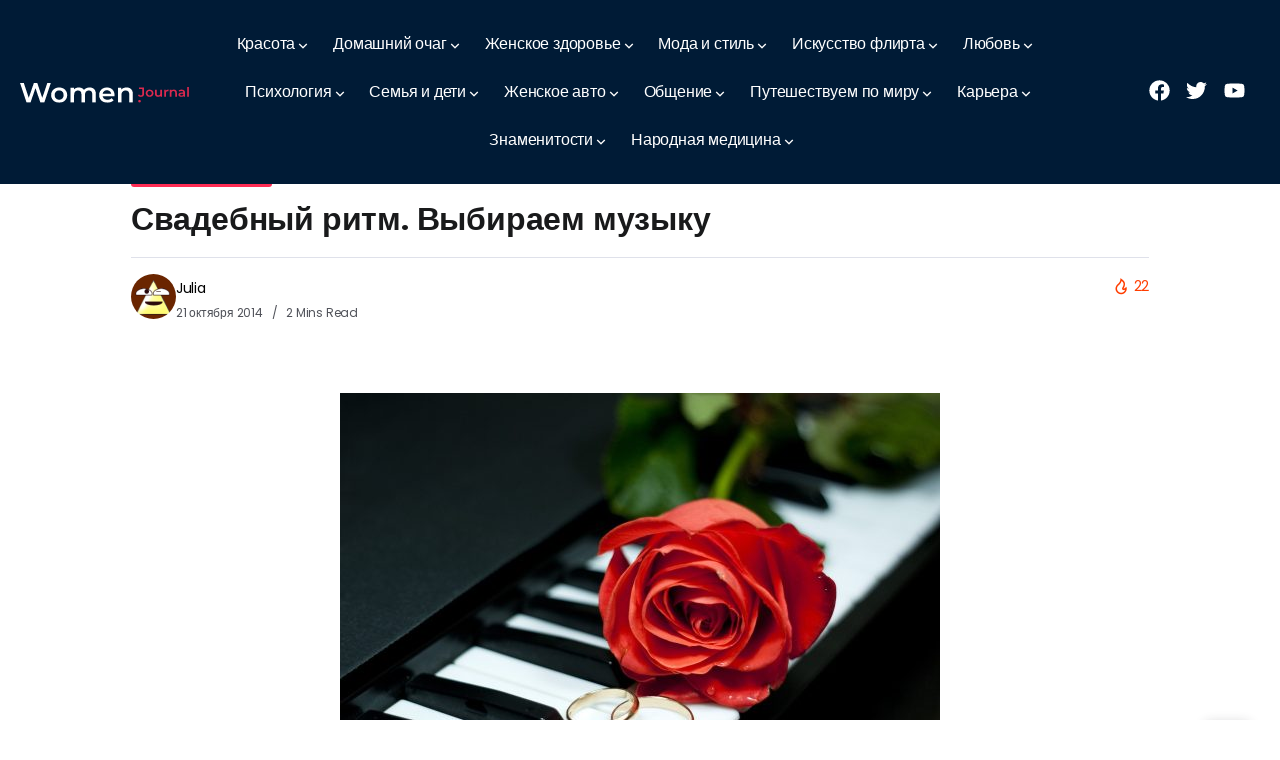

--- FILE ---
content_type: text/html; charset=UTF-8
request_url: https://women-journal.com/moda-i-stil/svadebnye-platya/10471.html
body_size: 27457
content:
<!DOCTYPE html>
<html lang="ru-RU" prefix="og: https://ogp.me/ns#">
<head>
	<meta charset="UTF-8">
    <meta name="viewport" content="width=device-width, initial-scale=1">
	<link rel="profile" href="https://gmpg.org/xfn/11">
	
	
<!-- SEO от Rank Math - https://rankmath.com/ -->
<title>Свадебный ритм. Выбираем музыку - Женский журнал</title>
<meta name="robots" content="follow, index, max-snippet:-1, max-video-preview:-1, max-image-preview:large"/>
<link rel="canonical" href="https://women-journal.com/moda-i-stil/svadebnye-platya/10471.html" />
<meta property="og:locale" content="ru_RU" />
<meta property="og:type" content="article" />
<meta property="og:title" content="Свадебный ритм. Выбираем музыку - Женский журнал" />
<meta property="og:description" content="Музыка на свадьбе так же играет важную роль, как и сами торжественные обряды или декор праздничного помещения. Поэтому подходить к этому вопросу необходимо серьёзно. Музыка по своей направленности делиться на три категории: Фоновая, создающая праздничную атмосферу предстоящего веселья; Танцевальная, как медленная, так и задорная, но не в коем случае не раздражающая, надоедливая, однотипная и хуже [&hellip;]" />
<meta property="og:url" content="https://women-journal.com/moda-i-stil/svadebnye-platya/10471.html" />
<meta property="og:site_name" content="Женский журнал" />
<meta property="article:section" content="Свадебные платья" />
<meta property="og:updated_time" content="2014-10-21T00:16:23+03:00" />
<meta property="og:image" content="https://women-journal.com/wp-content/uploads/2014/10/muzyka_dlya_svadby_1.jpg" />
<meta property="og:image:secure_url" content="https://women-journal.com/wp-content/uploads/2014/10/muzyka_dlya_svadby_1.jpg" />
<meta property="og:image:width" content="1200" />
<meta property="og:image:height" content="800" />
<meta property="og:image:alt" content="Свадебный ритм. Выбираем музыку" />
<meta property="og:image:type" content="image/jpeg" />
<meta property="article:published_time" content="2014-10-21T00:01:10+03:00" />
<meta property="article:modified_time" content="2014-10-21T00:16:23+03:00" />
<meta name="twitter:card" content="summary_large_image" />
<meta name="twitter:title" content="Свадебный ритм. Выбираем музыку - Женский журнал" />
<meta name="twitter:description" content="Музыка на свадьбе так же играет важную роль, как и сами торжественные обряды или декор праздничного помещения. Поэтому подходить к этому вопросу необходимо серьёзно. Музыка по своей направленности делиться на три категории: Фоновая, создающая праздничную атмосферу предстоящего веселья; Танцевальная, как медленная, так и задорная, но не в коем случае не раздражающая, надоедливая, однотипная и хуже [&hellip;]" />
<meta name="twitter:image" content="https://women-journal.com/wp-content/uploads/2014/10/muzyka_dlya_svadby_1.jpg" />
<script type="application/ld+json" class="rank-math-schema">{"@context":"https://schema.org","@graph":[{"@type":"Organization","@id":"https://women-journal.com/#organization","name":"\u0416\u0435\u043d\u0441\u043a\u0438\u0439 \u0436\u0443\u0440\u043d\u0430\u043b","url":"https://women-journal.com"},{"@type":"WebSite","@id":"https://women-journal.com/#website","url":"https://women-journal.com","name":"\u0416\u0435\u043d\u0441\u043a\u0438\u0439 \u0436\u0443\u0440\u043d\u0430\u043b","alternateName":"WJ","publisher":{"@id":"https://women-journal.com/#organization"},"inLanguage":"ru-RU"},{"@type":"ImageObject","@id":"https://women-journal.com/wp-content/uploads/2014/10/muzyka_dlya_svadby_1-600x400.jpg","url":"https://women-journal.com/wp-content/uploads/2014/10/muzyka_dlya_svadby_1-600x400.jpg","width":"200","height":"200","inLanguage":"ru-RU"},{"@type":"BreadcrumbList","@id":"https://women-journal.com/moda-i-stil/svadebnye-platya/10471.html#breadcrumb","itemListElement":[{"@type":"ListItem","position":"1","item":{"@id":"https://women-journal.com","name":"\u0413\u043b\u0430\u0432\u043d\u0430\u044f \u0441\u0442\u0440\u0430\u043d\u0438\u0446\u0430"}},{"@type":"ListItem","position":"2","item":{"@id":"https://women-journal.com/category/moda-i-stil/svadebnye-platya","name":"\u0421\u0432\u0430\u0434\u0435\u0431\u043d\u044b\u0435 \u043f\u043b\u0430\u0442\u044c\u044f"}},{"@type":"ListItem","position":"3","item":{"@id":"https://women-journal.com/moda-i-stil/svadebnye-platya/10471.html","name":"\u0421\u0432\u0430\u0434\u0435\u0431\u043d\u044b\u0439 \u0440\u0438\u0442\u043c. \u0412\u044b\u0431\u0438\u0440\u0430\u0435\u043c \u043c\u0443\u0437\u044b\u043a\u0443"}}]},{"@type":"WebPage","@id":"https://women-journal.com/moda-i-stil/svadebnye-platya/10471.html#webpage","url":"https://women-journal.com/moda-i-stil/svadebnye-platya/10471.html","name":"\u0421\u0432\u0430\u0434\u0435\u0431\u043d\u044b\u0439 \u0440\u0438\u0442\u043c. \u0412\u044b\u0431\u0438\u0440\u0430\u0435\u043c \u043c\u0443\u0437\u044b\u043a\u0443 - \u0416\u0435\u043d\u0441\u043a\u0438\u0439 \u0436\u0443\u0440\u043d\u0430\u043b","datePublished":"2014-10-21T00:01:10+03:00","dateModified":"2014-10-21T00:16:23+03:00","isPartOf":{"@id":"https://women-journal.com/#website"},"primaryImageOfPage":{"@id":"https://women-journal.com/wp-content/uploads/2014/10/muzyka_dlya_svadby_1-600x400.jpg"},"inLanguage":"ru-RU","breadcrumb":{"@id":"https://women-journal.com/moda-i-stil/svadebnye-platya/10471.html#breadcrumb"}},{"@type":"Person","@id":"https://women-journal.com/author/women","name":"Julia","url":"https://women-journal.com/author/women","image":{"@type":"ImageObject","@id":"https://secure.gravatar.com/avatar/56db0beea4ceba495203531539bdb2891f501228d92faaf10dbd748d745f09f9?s=96&amp;d=wavatar&amp;r=g","url":"https://secure.gravatar.com/avatar/56db0beea4ceba495203531539bdb2891f501228d92faaf10dbd748d745f09f9?s=96&amp;d=wavatar&amp;r=g","caption":"Julia","inLanguage":"ru-RU"},"worksFor":{"@id":"https://women-journal.com/#organization"}},{"@type":"BlogPosting","headline":"\u0421\u0432\u0430\u0434\u0435\u0431\u043d\u044b\u0439 \u0440\u0438\u0442\u043c. \u0412\u044b\u0431\u0438\u0440\u0430\u0435\u043c \u043c\u0443\u0437\u044b\u043a\u0443 - \u0416\u0435\u043d\u0441\u043a\u0438\u0439 \u0436\u0443\u0440\u043d\u0430\u043b","datePublished":"2014-10-21T00:01:10+03:00","dateModified":"2014-10-21T00:16:23+03:00","articleSection":"\u0421\u0432\u0430\u0434\u0435\u0431\u043d\u044b\u0435 \u043f\u043b\u0430\u0442\u044c\u044f","author":{"@id":"https://women-journal.com/author/women","name":"Julia"},"publisher":{"@id":"https://women-journal.com/#organization"},"description":"\u041c\u0443\u0437\u044b\u043a\u0430 \u043d\u0430 \u0441\u0432\u0430\u0434\u044c\u0431\u0435 \u0442\u0430\u043a \u0436\u0435 \u0438\u0433\u0440\u0430\u0435\u0442 \u0432\u0430\u0436\u043d\u0443\u044e \u0440\u043e\u043b\u044c, \u043a\u0430\u043a \u0438 \u0441\u0430\u043c\u0438 \u0442\u043e\u0440\u0436\u0435\u0441\u0442\u0432\u0435\u043d\u043d\u044b\u0435 \u043e\u0431\u0440\u044f\u0434\u044b \u0438\u043b\u0438 \u0434\u0435\u043a\u043e\u0440 \u043f\u0440\u0430\u0437\u0434\u043d\u0438\u0447\u043d\u043e\u0433\u043e \u043f\u043e\u043c\u0435\u0449\u0435\u043d\u0438\u044f. \u041f\u043e\u044d\u0442\u043e\u043c\u0443 \u043f\u043e\u0434\u0445\u043e\u0434\u0438\u0442\u044c \u043a \u044d\u0442\u043e\u043c\u0443 \u0432\u043e\u043f\u0440\u043e\u0441\u0443 \u043d\u0435\u043e\u0431\u0445\u043e\u0434\u0438\u043c\u043e \u0441\u0435\u0440\u044c\u0451\u0437\u043d\u043e.","name":"\u0421\u0432\u0430\u0434\u0435\u0431\u043d\u044b\u0439 \u0440\u0438\u0442\u043c. \u0412\u044b\u0431\u0438\u0440\u0430\u0435\u043c \u043c\u0443\u0437\u044b\u043a\u0443 - \u0416\u0435\u043d\u0441\u043a\u0438\u0439 \u0436\u0443\u0440\u043d\u0430\u043b","@id":"https://women-journal.com/moda-i-stil/svadebnye-platya/10471.html#richSnippet","isPartOf":{"@id":"https://women-journal.com/moda-i-stil/svadebnye-platya/10471.html#webpage"},"image":{"@id":"https://women-journal.com/wp-content/uploads/2014/10/muzyka_dlya_svadby_1-600x400.jpg"},"inLanguage":"ru-RU","mainEntityOfPage":{"@id":"https://women-journal.com/moda-i-stil/svadebnye-platya/10471.html#webpage"}}]}</script>
<!-- /Rank Math WordPress SEO плагин -->

<link rel='dns-prefetch' href='//fonts.googleapis.com' />
<link rel='preconnect' href='https://fonts.gstatic.com' crossorigin />
<link rel="alternate" type="application/rss+xml" title="Женский журнал &raquo; Лента" href="https://women-journal.com/feed" />
<link rel="alternate" type="application/rss+xml" title="Женский журнал &raquo; Лента комментариев" href="https://women-journal.com/comments/feed" />
<link rel="alternate" type="application/rss+xml" title="Женский журнал &raquo; Лента комментариев к &laquo;Свадебный ритм. Выбираем музыку&raquo;" href="https://women-journal.com/moda-i-stil/svadebnye-platya/10471.html/feed" />
<link rel="alternate" title="oEmbed (JSON)" type="application/json+oembed" href="https://women-journal.com/wp-json/oembed/1.0/embed?url=https%3A%2F%2Fwomen-journal.com%2Fmoda-i-stil%2Fsvadebnye-platya%2F10471.html" />
<link rel="alternate" title="oEmbed (XML)" type="text/xml+oembed" href="https://women-journal.com/wp-json/oembed/1.0/embed?url=https%3A%2F%2Fwomen-journal.com%2Fmoda-i-stil%2Fsvadebnye-platya%2F10471.html&#038;format=xml" />
<style id='wp-img-auto-sizes-contain-inline-css'>
img:is([sizes=auto i],[sizes^="auto," i]){contain-intrinsic-size:3000px 1500px}
/*# sourceURL=wp-img-auto-sizes-contain-inline-css */
</style>
<style id='wp-emoji-styles-inline-css'>

	img.wp-smiley, img.emoji {
		display: inline !important;
		border: none !important;
		box-shadow: none !important;
		height: 1em !important;
		width: 1em !important;
		margin: 0 0.07em !important;
		vertical-align: -0.1em !important;
		background: none !important;
		padding: 0 !important;
	}
/*# sourceURL=wp-emoji-styles-inline-css */
</style>
<link rel='stylesheet' id='wp-block-library-css' href='https://women-journal.com/wp-includes/css/dist/block-library/style.min.css?ver=6.9' media='all' />
<style id='global-styles-inline-css'>
:root{--wp--preset--aspect-ratio--square: 1;--wp--preset--aspect-ratio--4-3: 4/3;--wp--preset--aspect-ratio--3-4: 3/4;--wp--preset--aspect-ratio--3-2: 3/2;--wp--preset--aspect-ratio--2-3: 2/3;--wp--preset--aspect-ratio--16-9: 16/9;--wp--preset--aspect-ratio--9-16: 9/16;--wp--preset--color--black: #000000;--wp--preset--color--cyan-bluish-gray: #abb8c3;--wp--preset--color--white: #ffffff;--wp--preset--color--pale-pink: #f78da7;--wp--preset--color--vivid-red: #cf2e2e;--wp--preset--color--luminous-vivid-orange: #ff6900;--wp--preset--color--luminous-vivid-amber: #fcb900;--wp--preset--color--light-green-cyan: #7bdcb5;--wp--preset--color--vivid-green-cyan: #00d084;--wp--preset--color--pale-cyan-blue: #8ed1fc;--wp--preset--color--vivid-cyan-blue: #0693e3;--wp--preset--color--vivid-purple: #9b51e0;--wp--preset--gradient--vivid-cyan-blue-to-vivid-purple: linear-gradient(135deg,rgb(6,147,227) 0%,rgb(155,81,224) 100%);--wp--preset--gradient--light-green-cyan-to-vivid-green-cyan: linear-gradient(135deg,rgb(122,220,180) 0%,rgb(0,208,130) 100%);--wp--preset--gradient--luminous-vivid-amber-to-luminous-vivid-orange: linear-gradient(135deg,rgb(252,185,0) 0%,rgb(255,105,0) 100%);--wp--preset--gradient--luminous-vivid-orange-to-vivid-red: linear-gradient(135deg,rgb(255,105,0) 0%,rgb(207,46,46) 100%);--wp--preset--gradient--very-light-gray-to-cyan-bluish-gray: linear-gradient(135deg,rgb(238,238,238) 0%,rgb(169,184,195) 100%);--wp--preset--gradient--cool-to-warm-spectrum: linear-gradient(135deg,rgb(74,234,220) 0%,rgb(151,120,209) 20%,rgb(207,42,186) 40%,rgb(238,44,130) 60%,rgb(251,105,98) 80%,rgb(254,248,76) 100%);--wp--preset--gradient--blush-light-purple: linear-gradient(135deg,rgb(255,206,236) 0%,rgb(152,150,240) 100%);--wp--preset--gradient--blush-bordeaux: linear-gradient(135deg,rgb(254,205,165) 0%,rgb(254,45,45) 50%,rgb(107,0,62) 100%);--wp--preset--gradient--luminous-dusk: linear-gradient(135deg,rgb(255,203,112) 0%,rgb(199,81,192) 50%,rgb(65,88,208) 100%);--wp--preset--gradient--pale-ocean: linear-gradient(135deg,rgb(255,245,203) 0%,rgb(182,227,212) 50%,rgb(51,167,181) 100%);--wp--preset--gradient--electric-grass: linear-gradient(135deg,rgb(202,248,128) 0%,rgb(113,206,126) 100%);--wp--preset--gradient--midnight: linear-gradient(135deg,rgb(2,3,129) 0%,rgb(40,116,252) 100%);--wp--preset--font-size--small: 13px;--wp--preset--font-size--medium: 20px;--wp--preset--font-size--large: 36px;--wp--preset--font-size--x-large: 42px;--wp--preset--spacing--20: 0.44rem;--wp--preset--spacing--30: 0.67rem;--wp--preset--spacing--40: 1rem;--wp--preset--spacing--50: 1.5rem;--wp--preset--spacing--60: 2.25rem;--wp--preset--spacing--70: 3.38rem;--wp--preset--spacing--80: 5.06rem;--wp--preset--shadow--natural: 6px 6px 9px rgba(0, 0, 0, 0.2);--wp--preset--shadow--deep: 12px 12px 50px rgba(0, 0, 0, 0.4);--wp--preset--shadow--sharp: 6px 6px 0px rgba(0, 0, 0, 0.2);--wp--preset--shadow--outlined: 6px 6px 0px -3px rgb(255, 255, 255), 6px 6px rgb(0, 0, 0);--wp--preset--shadow--crisp: 6px 6px 0px rgb(0, 0, 0);}:where(.is-layout-flex){gap: 0.5em;}:where(.is-layout-grid){gap: 0.5em;}body .is-layout-flex{display: flex;}.is-layout-flex{flex-wrap: wrap;align-items: center;}.is-layout-flex > :is(*, div){margin: 0;}body .is-layout-grid{display: grid;}.is-layout-grid > :is(*, div){margin: 0;}:where(.wp-block-columns.is-layout-flex){gap: 2em;}:where(.wp-block-columns.is-layout-grid){gap: 2em;}:where(.wp-block-post-template.is-layout-flex){gap: 1.25em;}:where(.wp-block-post-template.is-layout-grid){gap: 1.25em;}.has-black-color{color: var(--wp--preset--color--black) !important;}.has-cyan-bluish-gray-color{color: var(--wp--preset--color--cyan-bluish-gray) !important;}.has-white-color{color: var(--wp--preset--color--white) !important;}.has-pale-pink-color{color: var(--wp--preset--color--pale-pink) !important;}.has-vivid-red-color{color: var(--wp--preset--color--vivid-red) !important;}.has-luminous-vivid-orange-color{color: var(--wp--preset--color--luminous-vivid-orange) !important;}.has-luminous-vivid-amber-color{color: var(--wp--preset--color--luminous-vivid-amber) !important;}.has-light-green-cyan-color{color: var(--wp--preset--color--light-green-cyan) !important;}.has-vivid-green-cyan-color{color: var(--wp--preset--color--vivid-green-cyan) !important;}.has-pale-cyan-blue-color{color: var(--wp--preset--color--pale-cyan-blue) !important;}.has-vivid-cyan-blue-color{color: var(--wp--preset--color--vivid-cyan-blue) !important;}.has-vivid-purple-color{color: var(--wp--preset--color--vivid-purple) !important;}.has-black-background-color{background-color: var(--wp--preset--color--black) !important;}.has-cyan-bluish-gray-background-color{background-color: var(--wp--preset--color--cyan-bluish-gray) !important;}.has-white-background-color{background-color: var(--wp--preset--color--white) !important;}.has-pale-pink-background-color{background-color: var(--wp--preset--color--pale-pink) !important;}.has-vivid-red-background-color{background-color: var(--wp--preset--color--vivid-red) !important;}.has-luminous-vivid-orange-background-color{background-color: var(--wp--preset--color--luminous-vivid-orange) !important;}.has-luminous-vivid-amber-background-color{background-color: var(--wp--preset--color--luminous-vivid-amber) !important;}.has-light-green-cyan-background-color{background-color: var(--wp--preset--color--light-green-cyan) !important;}.has-vivid-green-cyan-background-color{background-color: var(--wp--preset--color--vivid-green-cyan) !important;}.has-pale-cyan-blue-background-color{background-color: var(--wp--preset--color--pale-cyan-blue) !important;}.has-vivid-cyan-blue-background-color{background-color: var(--wp--preset--color--vivid-cyan-blue) !important;}.has-vivid-purple-background-color{background-color: var(--wp--preset--color--vivid-purple) !important;}.has-black-border-color{border-color: var(--wp--preset--color--black) !important;}.has-cyan-bluish-gray-border-color{border-color: var(--wp--preset--color--cyan-bluish-gray) !important;}.has-white-border-color{border-color: var(--wp--preset--color--white) !important;}.has-pale-pink-border-color{border-color: var(--wp--preset--color--pale-pink) !important;}.has-vivid-red-border-color{border-color: var(--wp--preset--color--vivid-red) !important;}.has-luminous-vivid-orange-border-color{border-color: var(--wp--preset--color--luminous-vivid-orange) !important;}.has-luminous-vivid-amber-border-color{border-color: var(--wp--preset--color--luminous-vivid-amber) !important;}.has-light-green-cyan-border-color{border-color: var(--wp--preset--color--light-green-cyan) !important;}.has-vivid-green-cyan-border-color{border-color: var(--wp--preset--color--vivid-green-cyan) !important;}.has-pale-cyan-blue-border-color{border-color: var(--wp--preset--color--pale-cyan-blue) !important;}.has-vivid-cyan-blue-border-color{border-color: var(--wp--preset--color--vivid-cyan-blue) !important;}.has-vivid-purple-border-color{border-color: var(--wp--preset--color--vivid-purple) !important;}.has-vivid-cyan-blue-to-vivid-purple-gradient-background{background: var(--wp--preset--gradient--vivid-cyan-blue-to-vivid-purple) !important;}.has-light-green-cyan-to-vivid-green-cyan-gradient-background{background: var(--wp--preset--gradient--light-green-cyan-to-vivid-green-cyan) !important;}.has-luminous-vivid-amber-to-luminous-vivid-orange-gradient-background{background: var(--wp--preset--gradient--luminous-vivid-amber-to-luminous-vivid-orange) !important;}.has-luminous-vivid-orange-to-vivid-red-gradient-background{background: var(--wp--preset--gradient--luminous-vivid-orange-to-vivid-red) !important;}.has-very-light-gray-to-cyan-bluish-gray-gradient-background{background: var(--wp--preset--gradient--very-light-gray-to-cyan-bluish-gray) !important;}.has-cool-to-warm-spectrum-gradient-background{background: var(--wp--preset--gradient--cool-to-warm-spectrum) !important;}.has-blush-light-purple-gradient-background{background: var(--wp--preset--gradient--blush-light-purple) !important;}.has-blush-bordeaux-gradient-background{background: var(--wp--preset--gradient--blush-bordeaux) !important;}.has-luminous-dusk-gradient-background{background: var(--wp--preset--gradient--luminous-dusk) !important;}.has-pale-ocean-gradient-background{background: var(--wp--preset--gradient--pale-ocean) !important;}.has-electric-grass-gradient-background{background: var(--wp--preset--gradient--electric-grass) !important;}.has-midnight-gradient-background{background: var(--wp--preset--gradient--midnight) !important;}.has-small-font-size{font-size: var(--wp--preset--font-size--small) !important;}.has-medium-font-size{font-size: var(--wp--preset--font-size--medium) !important;}.has-large-font-size{font-size: var(--wp--preset--font-size--large) !important;}.has-x-large-font-size{font-size: var(--wp--preset--font-size--x-large) !important;}
/*# sourceURL=global-styles-inline-css */
</style>

<style id='classic-theme-styles-inline-css'>
/*! This file is auto-generated */
.wp-block-button__link{color:#fff;background-color:#32373c;border-radius:9999px;box-shadow:none;text-decoration:none;padding:calc(.667em + 2px) calc(1.333em + 2px);font-size:1.125em}.wp-block-file__button{background:#32373c;color:#fff;text-decoration:none}
/*# sourceURL=/wp-includes/css/classic-themes.min.css */
</style>
<link rel='stylesheet' id='contact-form-7-css' href='https://women-journal.com/wp-content/plugins/contact-form-7/includes/css/styles.css?ver=6.1.4' media='all' />
<link rel='stylesheet' id='rivax-icon-css' href='https://women-journal.com/wp-content/themes/kayleen/assets/css/rivax-icon.css?ver=6.9' media='all' />
<link rel='stylesheet' id='bootstrap-grid-css' href='https://women-journal.com/wp-content/themes/kayleen/assets/css/bootstrap-grid.min.css?ver=5.0.2' media='all' />
<link rel='stylesheet' id='rivax-theme-style-css' href='https://women-journal.com/wp-content/themes/kayleen/style.css?ver=6.9' media='all' />
<style id='rivax-theme-style-inline-css'>
.container { max-width: 1370px; }body .elementor-section.elementor-section-boxed > .elementor-container { max-width: 1370px; }body .e-con { --container-max-width: 1370px; }.blog-archive-title, .blog-archive-title .title {}body {font-family: Poppins,sans-serif;}@media screen and (max-width: 1024px) {}
/*# sourceURL=rivax-theme-style-inline-css */
</style>
<link rel='stylesheet' id='rivax-single-css' href='https://women-journal.com/wp-content/themes/kayleen/assets/css/single-post.css' media='all' />
<link rel='stylesheet' id='elementor-frontend-css' href='https://women-journal.com/wp-content/plugins/elementor/assets/css/frontend.min.css?ver=3.31.2' media='all' />
<link rel='stylesheet' id='elementor-post-28116-css' href='https://women-journal.com/wp-content/uploads/elementor/css/post-28116.css?ver=1768612913' media='all' />
<link rel='stylesheet' id='elementor-post-208-css' href='https://women-journal.com/wp-content/uploads/elementor/css/post-208.css?ver=1768612913' media='all' />
<link rel='stylesheet' id='widget-icon-list-css' href='https://women-journal.com/wp-content/plugins/elementor/assets/css/widget-icon-list.min.css?ver=3.31.2' media='all' />
<link rel='stylesheet' id='widget-social-icons-css' href='https://women-journal.com/wp-content/plugins/elementor/assets/css/widget-social-icons.min.css?ver=3.31.2' media='all' />
<link rel='stylesheet' id='e-apple-webkit-css' href='https://women-journal.com/wp-content/plugins/elementor/assets/css/conditionals/apple-webkit.min.css?ver=3.31.2' media='all' />
<link rel='stylesheet' id='widget-heading-css' href='https://women-journal.com/wp-content/plugins/elementor/assets/css/widget-heading.min.css?ver=3.31.2' media='all' />
<link rel='stylesheet' id='elementor-post-28221-css' href='https://women-journal.com/wp-content/uploads/elementor/css/post-28221.css?ver=1768612913' media='all' />
<link rel='stylesheet' id='elementor-post-28357-css' href='https://women-journal.com/wp-content/uploads/elementor/css/post-28357.css?ver=1768612913' media='all' />
<link rel='stylesheet' id='elementor-post-1203-css' href='https://women-journal.com/wp-content/uploads/elementor/css/post-1203.css?ver=1768612913' media='all' />
<link rel='stylesheet' id='elementor-post-1039-css' href='https://women-journal.com/wp-content/uploads/elementor/css/post-1039.css?ver=1768612931' media='all' />
<link rel='stylesheet' id='child-style-css' href='https://women-journal.com/wp-content/themes/kayleen-child/style.css?ver=1.0.0' media='all' />
<link rel="preload" as="style" href="https://fonts.googleapis.com/css?family=Poppins:100,200,300,400,500,600,700,800,900,100italic,200italic,300italic,400italic,500italic,600italic,700italic,800italic,900italic&#038;display=swap&#038;ver=1755185038" /><link rel="stylesheet" href="https://fonts.googleapis.com/css?family=Poppins:100,200,300,400,500,600,700,800,900,100italic,200italic,300italic,400italic,500italic,600italic,700italic,800italic,900italic&#038;display=swap&#038;ver=1755185038" media="print" onload="this.media='all'"><noscript><link rel="stylesheet" href="https://fonts.googleapis.com/css?family=Poppins:100,200,300,400,500,600,700,800,900,100italic,200italic,300italic,400italic,500italic,600italic,700italic,800italic,900italic&#038;display=swap&#038;ver=1755185038" /></noscript><link rel='stylesheet' id='elementor-gf-local-roboto-css' href='https://women-journal.com/wp-content/uploads/elementor/google-fonts/css/roboto.css?ver=1747841447' media='all' />
<link rel='stylesheet' id='elementor-gf-local-robotoslab-css' href='https://women-journal.com/wp-content/uploads/elementor/google-fonts/css/robotoslab.css?ver=1747841454' media='all' />
<script src="https://women-journal.com/wp-includes/js/jquery/jquery.min.js?ver=3.7.1" id="jquery-core-js"></script>
<script src="https://women-journal.com/wp-includes/js/jquery/jquery-migrate.min.js?ver=3.4.1" id="jquery-migrate-js"></script>
<link rel="https://api.w.org/" href="https://women-journal.com/wp-json/" /><link rel="alternate" title="JSON" type="application/json" href="https://women-journal.com/wp-json/wp/v2/posts/10471" /><link rel="EditURI" type="application/rsd+xml" title="RSD" href="https://women-journal.com/xmlrpc.php?rsd" />
<meta name="generator" content="WordPress 6.9" />
<link rel='shortlink' href='https://women-journal.com/?p=10471' />
<meta name="generator" content="Redux 4.5.7" /><meta name="generator" content="Elementor 3.31.2; features: e_font_icon_svg, additional_custom_breakpoints, e_element_cache; settings: css_print_method-external, google_font-enabled, font_display-swap">
			<style>
				.e-con.e-parent:nth-of-type(n+4):not(.e-lazyloaded):not(.e-no-lazyload),
				.e-con.e-parent:nth-of-type(n+4):not(.e-lazyloaded):not(.e-no-lazyload) * {
					background-image: none !important;
				}
				@media screen and (max-height: 1024px) {
					.e-con.e-parent:nth-of-type(n+3):not(.e-lazyloaded):not(.e-no-lazyload),
					.e-con.e-parent:nth-of-type(n+3):not(.e-lazyloaded):not(.e-no-lazyload) * {
						background-image: none !important;
					}
				}
				@media screen and (max-height: 640px) {
					.e-con.e-parent:nth-of-type(n+2):not(.e-lazyloaded):not(.e-no-lazyload),
					.e-con.e-parent:nth-of-type(n+2):not(.e-lazyloaded):not(.e-no-lazyload) * {
						background-image: none !important;
					}
				}
			</style>
			<link rel="icon" href="https://women-journal.com/wp-content/uploads/2025/05/cropped-favicon-512x512-1-32x32.png" sizes="32x32" />
<link rel="icon" href="https://women-journal.com/wp-content/uploads/2025/05/cropped-favicon-512x512-1-192x192.png" sizes="192x192" />
<link rel="apple-touch-icon" href="https://women-journal.com/wp-content/uploads/2025/05/cropped-favicon-512x512-1-180x180.png" />
<meta name="msapplication-TileImage" content="https://women-journal.com/wp-content/uploads/2025/05/cropped-favicon-512x512-1-270x270.png" />
		<style id="wp-custom-css">
					#headerSection {
			position: relative;
			overflow: hidden;
		}
		
		#headerSection > .elementor-container {
			z-index: 1;
		}
		
		#headerSection canvas {
			position: absolute;
			top: 0;
			left: 0;
			pointer-events: initial !important;
		}

.elementor-element-84c4a0e {
    display: none;
}		</style>
		</head>

<body class="wp-singular post-template-default single single-post postid-10471 single-format-standard wp-embed-responsive wp-theme-kayleen wp-child-theme-kayleen-child rivax-smooth-scroll elementor-default elementor-kit-28116">

<div id="site">
    <div id="site-inner">
            <div class="site-preloader">

    </div>

        <header id="site-header" class="normal-header">
		<div data-elementor-type="wp-post" data-elementor-id="28357" class="elementor elementor-28357">
						<section class="elementor-section elementor-top-section elementor-element elementor-element-9cf7336 elementor-section-full_width elementor-section-content-middle elementor-section-height-default elementor-section-height-default" data-id="9cf7336" data-element_type="section" id="headerSection" data-settings="{&quot;background_background&quot;:&quot;classic&quot;}">
						<div class="elementor-container elementor-column-gap-default">
					<div class="elementor-column elementor-col-100 elementor-top-column elementor-element elementor-element-ff96bbc" data-id="ff96bbc" data-element_type="column">
			<div class="elementor-widget-wrap elementor-element-populated">
						<section class="elementor-section elementor-inner-section elementor-element elementor-element-823d710 elementor-section-full_width elementor-section-content-middle elementor-section-height-default elementor-section-height-default" data-id="823d710" data-element_type="section">
						<div class="elementor-container elementor-column-gap-default">
					<div class="elementor-column elementor-col-33 elementor-inner-column elementor-element elementor-element-6fc37d1" data-id="6fc37d1" data-element_type="column">
			<div class="elementor-widget-wrap elementor-element-populated">
						<div class="elementor-element elementor-element-abcf294 elementor-widget rivax-site-logo-widget" data-id="abcf294" data-element_type="widget" data-widget_type="rivax-site-logo.default">
				<div class="elementor-widget-container">
					
<div class="rivax-logo">

        <a rel="home" href="https://women-journal.com/" title="Женский журнал">
        <picture class="rivax-logo-image">
            
            
            <img src="https://women-journal.com/wp-content/uploads/2025/05/women-journal-logo-dark.svg" alt="Женский журнал" width="302" height="36">
        </picture>
    </a>
    
    </div>				</div>
				</div>
					</div>
		</div>
				<div class="elementor-column elementor-col-33 elementor-inner-column elementor-element elementor-element-32be51b" data-id="32be51b" data-element_type="column">
			<div class="elementor-widget-wrap elementor-element-populated">
						<div class="elementor-element elementor-element-70b0614 elementor-hidden-tablet elementor-hidden-mobile elementor-widget rivax-navigation-widget" data-id="70b0614" data-element_type="widget" data-widget_type="rivax-navigation.default">
				<div class="elementor-widget-container">
					<nav class="rivax-header-nav-wrapper "><ul id="menu-allcats" class="rivax-header-nav"><li id="menu-item-7345" class="menu-item menu-item-type-taxonomy menu-item-object-category menu-item-has-children menu-item-7345"><a href="https://women-journal.com/category/krasota"><span>Красота</span></a>
<ul class="sub-menu">
	<li id="menu-item-7346" class="menu-item menu-item-type-taxonomy menu-item-object-category menu-item-7346"><a href="https://women-journal.com/category/krasota/kosmetika-krasota"><span>Косметика</span></a></li>
	<li id="menu-item-7347" class="menu-item menu-item-type-taxonomy menu-item-object-category menu-item-7347"><a href="https://women-journal.com/category/krasota/makiyazh"><span>Макияж</span></a></li>
	<li id="menu-item-7348" class="menu-item menu-item-type-taxonomy menu-item-object-category menu-item-7348"><a href="https://women-journal.com/category/krasota/manikyur-i-pedikyur"><span>Маникюр и педикюр</span></a></li>
	<li id="menu-item-7394" class="menu-item menu-item-type-taxonomy menu-item-object-category menu-item-7394"><a href="https://women-journal.com/category/krasota/parfyumeriya"><span>Парфюмерия</span></a></li>
	<li id="menu-item-7395" class="menu-item menu-item-type-taxonomy menu-item-object-category menu-item-7395"><a href="https://women-journal.com/category/krasota/pricheski"><span>Прически и уход за волосами</span></a></li>
	<li id="menu-item-7396" class="menu-item menu-item-type-taxonomy menu-item-object-category menu-item-7396"><a href="https://women-journal.com/category/krasota/uxod-za-kozhej"><span>Уход за кожей</span></a></li>
	<li id="menu-item-7397" class="menu-item menu-item-type-taxonomy menu-item-object-category menu-item-7397"><a href="https://women-journal.com/category/zhenskoe-zdorove/plastika"><span>Пластика</span></a></li>
	<li id="menu-item-12197" class="menu-item menu-item-type-taxonomy menu-item-object-category menu-item-12197"><a href="https://women-journal.com/category/moda-i-stil/istoriya-mody"><span>История моды</span></a></li>
</ul>
</li>
<li id="menu-item-7320" class="menu-item menu-item-type-taxonomy menu-item-object-category menu-item-has-children menu-item-7320"><a href="https://women-journal.com/category/domashnij-ochag"><span>Домашний очаг</span></a>
<ul class="sub-menu">
	<li id="menu-item-7321" class="menu-item menu-item-type-taxonomy menu-item-object-category menu-item-7321"><a href="https://women-journal.com/category/domashnij-ochag/bytovaya-texnika"><span>Бытовая техника</span></a></li>
	<li id="menu-item-7322" class="menu-item menu-item-type-taxonomy menu-item-object-category menu-item-7322"><a href="https://women-journal.com/category/domashnij-ochag/vsyo-o-komnatnyx-rasteniyax"><span>Всё о комнатных растениях и цветах</span></a></li>
	<li id="menu-item-7323" class="menu-item menu-item-type-taxonomy menu-item-object-category menu-item-7323"><a href="https://women-journal.com/category/domashnij-ochag/domashnie-zhivotnye"><span>Домашние животные</span></a></li>
	<li id="menu-item-7324" class="menu-item menu-item-type-taxonomy menu-item-object-category menu-item-7324"><a href="https://women-journal.com/category/domashnij-ochag/interer"><span>Интерьер</span></a></li>
	<li id="menu-item-7325" class="menu-item menu-item-type-taxonomy menu-item-object-category menu-item-7325"><a href="https://women-journal.com/category/domashnij-ochag/kompyutery"><span>Компьютеры и гаджеты</span></a></li>
	<li id="menu-item-7326" class="menu-item menu-item-type-taxonomy menu-item-object-category menu-item-7326"><a href="https://women-journal.com/category/domashnij-ochag/kulinariya"><span>Кулинария</span></a></li>
	<li id="menu-item-7401" class="menu-item menu-item-type-taxonomy menu-item-object-category menu-item-7401"><a href="https://women-journal.com/category/domashnij-ochag/prazdniki"><span>Праздники</span></a></li>
	<li id="menu-item-7410" class="menu-item menu-item-type-taxonomy menu-item-object-category menu-item-7410"><a href="https://women-journal.com/category/domashnij-ochag/sad-i-ogorod"><span>Сад и огород</span></a></li>
</ul>
</li>
<li id="menu-item-7330" class="menu-item menu-item-type-taxonomy menu-item-object-category menu-item-has-children menu-item-7330"><a href="https://women-journal.com/category/zhenskoe-zdorove"><span>Женское здоровье</span></a>
<ul class="sub-menu">
	<li id="menu-item-7331" class="menu-item menu-item-type-taxonomy menu-item-object-category menu-item-7331"><a href="https://women-journal.com/category/zhenskoe-zdorove/diety"><span>Диеты</span></a></li>
	<li id="menu-item-7398" class="menu-item menu-item-type-taxonomy menu-item-object-category menu-item-7398"><a href="https://women-journal.com/category/zhenskoe-zdorove/sport-i-fitnes"><span>Спорт и фитнес</span></a></li>
	<li id="menu-item-7332" class="menu-item menu-item-type-taxonomy menu-item-object-category menu-item-7332"><a href="https://women-journal.com/category/zhenskoe-zdorove/zhenskie-zabolevaniya"><span>Женские заболевания и здоровье</span></a></li>
	<li id="menu-item-7333" class="menu-item menu-item-type-taxonomy menu-item-object-category menu-item-7333"><a href="https://women-journal.com/category/zhenskoe-zdorove/zdorovoe-pitanie"><span>Здоровое питание</span></a></li>
	<li id="menu-item-7334" class="menu-item menu-item-type-taxonomy menu-item-object-category menu-item-7334"><a href="https://women-journal.com/category/zhenskoe-zdorove/zdorove-glaz"><span>Здоровье глаз</span></a></li>
	<li id="menu-item-7335" class="menu-item menu-item-type-taxonomy menu-item-object-category menu-item-7335"><a href="https://women-journal.com/category/zhenskoe-zdorove/joga"><span>Йога</span></a></li>
	<li id="menu-item-7336" class="menu-item menu-item-type-taxonomy menu-item-object-category menu-item-7336"><a href="https://women-journal.com/category/zhenskoe-zdorove/kosmetologiya"><span>Косметология</span></a></li>
	<li id="menu-item-7337" class="menu-item menu-item-type-taxonomy menu-item-object-category menu-item-7337"><a href="https://women-journal.com/category/zhenskoe-zdorove/massazh"><span>Массаж</span></a></li>
	<li id="menu-item-7399" class="menu-item menu-item-type-taxonomy menu-item-object-category menu-item-7399"><a href="https://women-journal.com/category/zhenskoe-zdorove/stomatologiya"><span>Стоматология</span></a></li>
</ul>
</li>
<li id="menu-item-7352" class="menu-item menu-item-type-taxonomy menu-item-object-category current-post-ancestor menu-item-has-children menu-item-7352"><a href="https://women-journal.com/category/moda-i-stil"><span>Мода и стиль</span></a>
<ul class="sub-menu">
	<li id="menu-item-7391" class="menu-item menu-item-type-taxonomy menu-item-object-category menu-item-7391"><a href="https://women-journal.com/category/moda-i-stil/ukrasheniya-i-bizhuteriya"><span>Украшения и бижутерия</span></a></li>
	<li id="menu-item-7389" class="menu-item menu-item-type-taxonomy menu-item-object-category current-post-ancestor current-menu-parent current-post-parent menu-item-7389"><a href="https://women-journal.com/category/moda-i-stil/svadebnye-platya"><span>Свадебные платья</span></a></li>
	<li id="menu-item-7390" class="menu-item menu-item-type-taxonomy menu-item-object-category menu-item-7390"><a href="https://women-journal.com/category/moda-i-stil/stil-i-imidzh"><span>Стиль и имидж</span></a></li>
	<li id="menu-item-7386" class="menu-item menu-item-type-taxonomy menu-item-object-category menu-item-7386"><a href="https://women-journal.com/category/moda-i-stil/nizhnee-bele"><span>Нижнее белье</span></a></li>
	<li id="menu-item-7353" class="menu-item menu-item-type-taxonomy menu-item-object-category menu-item-7353"><a href="https://women-journal.com/category/moda-i-stil/aksessuary"><span>Аксессуары</span></a></li>
	<li id="menu-item-7354" class="menu-item menu-item-type-taxonomy menu-item-object-category menu-item-7354"><a href="https://women-journal.com/category/moda-i-stil/verxnyaya-odezhda"><span>Верхняя одежда</span></a></li>
	<li id="menu-item-7355" class="menu-item menu-item-type-taxonomy menu-item-object-category menu-item-7355"><a href="https://women-journal.com/category/moda-i-stil/domashnyaya-odezhda"><span>Домашняя одежда</span></a></li>
	<li id="menu-item-7356" class="menu-item menu-item-type-taxonomy menu-item-object-category menu-item-7356"><a href="https://women-journal.com/category/moda-i-stil/zimnyaya-odezhda"><span>Зимняя одежда</span></a></li>
	<li id="menu-item-7388" class="menu-item menu-item-type-taxonomy menu-item-object-category menu-item-7388"><a href="https://women-journal.com/category/moda-i-stil/platya-i-sarafany"><span>Платья</span></a></li>
	<li id="menu-item-7357" class="menu-item menu-item-type-taxonomy menu-item-object-category menu-item-7357"><a href="https://women-journal.com/category/moda-i-stil/kupalniki"><span>Купальники</span></a></li>
	<li id="menu-item-7387" class="menu-item menu-item-type-taxonomy menu-item-object-category menu-item-7387"><a href="https://women-journal.com/category/moda-i-stil/obuv"><span>Обувь</span></a></li>
</ul>
</li>
<li id="menu-item-7340" class="menu-item menu-item-type-taxonomy menu-item-object-category menu-item-has-children menu-item-7340"><a href="https://women-journal.com/category/iskusstvo-flirta"><span>Искусство флирта</span></a>
<ul class="sub-menu">
	<li id="menu-item-7341" class="menu-item menu-item-type-taxonomy menu-item-object-category menu-item-7341"><a href="https://women-journal.com/category/iskusstvo-flirta/manipulyacii-muzhchinami"><span>Манипуляции мужчинами</span></a></li>
	<li id="menu-item-7385" class="menu-item menu-item-type-taxonomy menu-item-object-category menu-item-7385"><a href="https://women-journal.com/category/iskusstvo-flirta/flirt-i-iskusstvo-soblazneniya"><span>Флирт и искусство соблазнения</span></a></li>
	<li id="menu-item-7384" class="menu-item menu-item-type-taxonomy menu-item-object-category menu-item-7384"><a href="https://women-journal.com/category/iskusstvo-flirta/nauka-raspolagat-k-sebe"><span>Наука располагать к себе</span></a></li>
</ul>
</li>
<li id="menu-item-7350" class="menu-item menu-item-type-taxonomy menu-item-object-category menu-item-has-children menu-item-7350"><a href="https://women-journal.com/category/lyubov-i-seks"><span>Любовь</span></a>
<ul class="sub-menu">
	<li id="menu-item-7393" class="menu-item menu-item-type-taxonomy menu-item-object-category menu-item-7393"><a href="https://women-journal.com/category/lyubov-i-seks/otnosheniya"><span>Отношения</span></a></li>
	<li id="menu-item-7392" class="menu-item menu-item-type-taxonomy menu-item-object-category menu-item-7392"><a href="https://women-journal.com/category/lyubov-i-seks/seks"><span>Об интимном</span></a></li>
	<li id="menu-item-7351" class="menu-item menu-item-type-taxonomy menu-item-object-category menu-item-7351"><a href="https://women-journal.com/category/lyubov-i-seks/vyxodim-zamuzh"><span>Выходим замуж</span></a></li>
</ul>
</li>
<li id="menu-item-7373" class="menu-item menu-item-type-taxonomy menu-item-object-category menu-item-has-children menu-item-7373"><a href="https://women-journal.com/category/psixologiya"><span>Психология</span></a>
<ul class="sub-menu">
	<li id="menu-item-7369" class="menu-item menu-item-type-taxonomy menu-item-object-category menu-item-7369"><a href="https://women-journal.com/category/psixologiya/muzhchina-i-zhenshhina"><span>Мужчина и женщина</span></a></li>
	<li id="menu-item-7368" class="menu-item menu-item-type-taxonomy menu-item-object-category menu-item-7368"><a href="https://women-journal.com/category/psixologiya/zhenskie-istorii"><span>Женские истории</span></a></li>
	<li id="menu-item-7374" class="menu-item menu-item-type-taxonomy menu-item-object-category menu-item-7374"><a href="https://women-journal.com/category/psixologiya/samorazvitie-psixologiya"><span>Саморазвитие</span></a></li>
	<li id="menu-item-7366" class="menu-item menu-item-type-taxonomy menu-item-object-category menu-item-7366"><a href="https://women-journal.com/category/psixologiya/vnutrennij-mir"><span>Внутренний мир</span></a></li>
	<li id="menu-item-7375" class="menu-item menu-item-type-taxonomy menu-item-object-category menu-item-7375"><a href="https://women-journal.com/category/psixologiya/sudba"><span>Судьба</span></a></li>
	<li id="menu-item-7367" class="menu-item menu-item-type-taxonomy menu-item-object-category menu-item-7367"><a href="https://women-journal.com/category/psixologiya/detskaya-psixologiya"><span>Детская психология</span></a></li>
</ul>
</li>
<li id="menu-item-7380" class="menu-item menu-item-type-taxonomy menu-item-object-category menu-item-has-children menu-item-7380"><a href="https://women-journal.com/category/semya-i-deti"><span>Семья и дети</span></a>
<ul class="sub-menu">
	<li id="menu-item-7364" class="menu-item menu-item-type-taxonomy menu-item-object-category menu-item-7364"><a href="https://women-journal.com/category/semya-i-deti/zachatie"><span>Зачатие</span></a></li>
	<li id="menu-item-7360" class="menu-item menu-item-type-taxonomy menu-item-object-category menu-item-7360"><a href="https://women-journal.com/category/semya-i-deti/beremennost"><span>Беременность</span></a></li>
	<li id="menu-item-7381" class="menu-item menu-item-type-taxonomy menu-item-object-category menu-item-7381"><a href="https://women-journal.com/category/semya-i-deti/rody"><span>Роды</span></a></li>
	<li id="menu-item-7365" class="menu-item menu-item-type-taxonomy menu-item-object-category menu-item-7365"><a href="https://women-journal.com/category/semya-i-deti/mat-i-ditya"><span>Мать и дитя</span></a></li>
	<li id="menu-item-7382" class="menu-item menu-item-type-taxonomy menu-item-object-category menu-item-7382"><a href="https://women-journal.com/category/semya-i-deti/semejnyj-otdyx"><span>Семейный отдых</span></a></li>
	<li id="menu-item-7362" class="menu-item menu-item-type-taxonomy menu-item-object-category menu-item-7362"><a href="https://women-journal.com/category/semya-i-deti/detskij-dosug"><span>Детский досуг</span></a></li>
	<li id="menu-item-7363" class="menu-item menu-item-type-taxonomy menu-item-object-category menu-item-7363"><a href="https://women-journal.com/category/semya-i-deti/detskoe-zdorove"><span>Детское здоровье</span></a></li>
	<li id="menu-item-7361" class="menu-item menu-item-type-taxonomy menu-item-object-category menu-item-7361"><a href="https://women-journal.com/category/semya-i-deti/detskaya-odezhda"><span>Детская одежда</span></a></li>
	<li id="menu-item-7411" class="menu-item menu-item-type-taxonomy menu-item-object-category menu-item-7411"><a href="https://women-journal.com/category/semya-i-deti/tovary-dlya-detej"><span>Товары для детей</span></a></li>
</ul>
</li>
<li id="menu-item-7327" class="menu-item menu-item-type-taxonomy menu-item-object-category menu-item-has-children menu-item-7327"><a href="https://women-journal.com/category/zhenskoe-avto"><span>Женское авто</span></a>
<ul class="sub-menu">
	<li id="menu-item-7328" class="menu-item menu-item-type-taxonomy menu-item-object-category menu-item-7328"><a href="https://women-journal.com/category/zhenskoe-avto/bezopasnost"><span>Безопасность</span></a></li>
	<li id="menu-item-7329" class="menu-item menu-item-type-taxonomy menu-item-object-category menu-item-7329"><a href="https://women-journal.com/category/zhenskoe-avto/moj-avtomobil"><span>Мой автомобиль</span></a></li>
</ul>
</li>
<li id="menu-item-7370" class="menu-item menu-item-type-taxonomy menu-item-object-category menu-item-has-children menu-item-7370"><a href="https://women-journal.com/category/obshhenie"><span>Общение</span></a>
<ul class="sub-menu">
	<li id="menu-item-7371" class="menu-item menu-item-type-taxonomy menu-item-object-category menu-item-7371"><a href="https://women-journal.com/category/obshhenie/podarki"><span>Подарки</span></a></li>
	<li id="menu-item-7372" class="menu-item menu-item-type-taxonomy menu-item-object-category menu-item-7372"><a href="https://women-journal.com/category/obshhenie/xobbi"><span>Хобби</span></a></li>
</ul>
</li>
<li id="menu-item-7376" class="menu-item menu-item-type-taxonomy menu-item-object-category menu-item-has-children menu-item-7376"><a href="https://women-journal.com/category/puteshestvuem-po-miru"><span>Путешествуем по миру</span></a>
<ul class="sub-menu">
	<li id="menu-item-7377" class="menu-item menu-item-type-taxonomy menu-item-object-category menu-item-7377"><a href="https://women-journal.com/category/puteshestvuem-po-miru/populyarnye-strany"><span>Популярные страны</span></a></li>
	<li id="menu-item-7378" class="menu-item menu-item-type-taxonomy menu-item-object-category menu-item-7378"><a href="https://women-journal.com/category/puteshestvuem-po-miru/puteshestvuem-po-rossii"><span>Путешествуем по России</span></a></li>
	<li id="menu-item-7412" class="menu-item menu-item-type-taxonomy menu-item-object-category menu-item-7412"><a href="https://women-journal.com/category/puteshestvuem-po-miru/udivitelnye-mesta"><span>Удивительные места</span></a></li>
</ul>
</li>
<li id="menu-item-7342" class="menu-item menu-item-type-taxonomy menu-item-object-category menu-item-has-children menu-item-7342"><a href="https://women-journal.com/category/karera"><span>Карьера</span></a>
<ul class="sub-menu">
	<li id="menu-item-7400" class="menu-item menu-item-type-taxonomy menu-item-object-category menu-item-7400"><a href="https://women-journal.com/category/karera/poisk-raboty"><span>Поиск работы</span></a></li>
	<li id="menu-item-7343" class="menu-item menu-item-type-taxonomy menu-item-object-category menu-item-7343"><a href="https://women-journal.com/category/karera/idei-dlya-biznesa"><span>Идеи для бизнеса</span></a></li>
	<li id="menu-item-7344" class="menu-item menu-item-type-taxonomy menu-item-object-category menu-item-7344"><a href="https://women-journal.com/category/karera/professionalnye-navyki"><span>Навыки</span></a></li>
</ul>
</li>
<li id="menu-item-7338" class="menu-item menu-item-type-taxonomy menu-item-object-category menu-item-has-children menu-item-7338"><a href="https://women-journal.com/category/znamenitosti"><span>Знаменитости</span></a>
<ul class="sub-menu">
	<li id="menu-item-7339" class="menu-item menu-item-type-taxonomy menu-item-object-category menu-item-7339"><a href="https://women-journal.com/category/znamenitosti/krasota-znamenitosti"><span>Красота знаменитостей</span></a></li>
</ul>
</li>
<li id="menu-item-7358" class="menu-item menu-item-type-taxonomy menu-item-object-category menu-item-has-children menu-item-7358"><a href="https://women-journal.com/category/narodnaya-medicina"><span>Народная медицина</span></a>
<ul class="sub-menu">
	<li id="menu-item-7359" class="menu-item menu-item-type-taxonomy menu-item-object-category menu-item-7359"><a href="https://women-journal.com/category/narodnaya-medicina/lechenie-boleznej"><span>Лечение болезней</span></a></li>
</ul>
</li>
</ul></nav>				</div>
				</div>
				<div class="elementor-element elementor-element-0b08265 elementor-hidden-desktop elementor-widget rivax-offcanvas-widget" data-id="0b08265" data-element_type="widget" data-widget_type="rivax-offcanvas.default">
				<div class="elementor-widget-container">
					<div class="rivax-offcanvas">
    <div class="offcanvas-opener-wrapper">
        <span class="offcanvas-opener">
            <span class="hamburger">
                <span></span>
                <span></span>
                <span></span>
            </span>
        </span>
    </div>
    <div class="offcanvas-wrapper position-left">
        <div class="offcanvas-container">
            <div class="offcanvas-container-inner">
                <span class="offcanvas-closer"></span>
                <div class="offcanvas-content">
                    <div class="offcanvas-default">
    <div class="container">
        <nav class="header-vertical-nav"><ul id="menu-cats" class="menu"><li id="menu-item-7264" class="menu-item menu-item-type-taxonomy menu-item-object-category menu-item-7264"><a href="https://women-journal.com/category/krasota"><span>Красота</span></a></li>
<li id="menu-item-7265" class="menu-item menu-item-type-taxonomy menu-item-object-category menu-item-7265"><a href="https://women-journal.com/category/zhenskoe-zdorove"><span>Женское здоровье</span></a></li>
<li id="menu-item-7271" class="menu-item menu-item-type-taxonomy menu-item-object-category menu-item-7271"><a href="https://women-journal.com/category/domashnij-ochag"><span>Домашний очаг</span></a></li>
<li id="menu-item-7272" class="menu-item menu-item-type-taxonomy menu-item-object-category current-post-ancestor menu-item-7272"><a href="https://women-journal.com/category/moda-i-stil"><span>Мода и стиль</span></a></li>
<li id="menu-item-7273" class="menu-item menu-item-type-taxonomy menu-item-object-category menu-item-7273"><a href="https://women-journal.com/category/semya-i-deti"><span>Семья и дети</span></a></li>
<li id="menu-item-7281" class="menu-item menu-item-type-taxonomy menu-item-object-category menu-item-7281"><a href="https://women-journal.com/category/puteshestvuem-po-miru"><span>Путешествуем по миру</span></a></li>
<li id="menu-item-7300" class="menu-item menu-item-type-taxonomy menu-item-object-category menu-item-7300"><a href="https://women-journal.com/category/lyubov-i-seks"><span>Любовь</span></a></li>
</ul></nav>    </div>
</div>
                </div>
            </div>
        </div>
    </div>
</div>
				</div>
				</div>
					</div>
		</div>
				<div class="elementor-column elementor-col-33 elementor-inner-column elementor-element elementor-element-9600d79 elementor-hidden-mobile" data-id="9600d79" data-element_type="column">
			<div class="elementor-widget-wrap elementor-element-populated">
						<div class="elementor-element elementor-element-092b869 elementor-shape-circle e-grid-align-right e-grid-align-tablet-center e-grid-align-mobile-right elementor-hidden-mobile elementor-grid-0 elementor-widget elementor-widget-social-icons" data-id="092b869" data-element_type="widget" data-widget_type="social-icons.default">
				<div class="elementor-widget-container">
							<div class="elementor-social-icons-wrapper elementor-grid" role="list">
							<span class="elementor-grid-item" role="listitem">
					<a class="elementor-icon elementor-social-icon elementor-social-icon-facebook elementor-repeater-item-86be75f" target="_blank">
						<span class="elementor-screen-only">Facebook</span>
						<svg class="e-font-icon-svg e-fab-facebook" viewBox="0 0 512 512" xmlns="http://www.w3.org/2000/svg"><path d="M504 256C504 119 393 8 256 8S8 119 8 256c0 123.78 90.69 226.38 209.25 245V327.69h-63V256h63v-54.64c0-62.15 37-96.48 93.67-96.48 27.14 0 55.52 4.84 55.52 4.84v61h-31.28c-30.8 0-40.41 19.12-40.41 38.73V256h68.78l-11 71.69h-57.78V501C413.31 482.38 504 379.78 504 256z"></path></svg>					</a>
				</span>
							<span class="elementor-grid-item" role="listitem">
					<a class="elementor-icon elementor-social-icon elementor-social-icon-twitter elementor-repeater-item-f334c6f" target="_blank">
						<span class="elementor-screen-only">Twitter</span>
						<svg class="e-font-icon-svg e-fab-twitter" viewBox="0 0 512 512" xmlns="http://www.w3.org/2000/svg"><path d="M459.37 151.716c.325 4.548.325 9.097.325 13.645 0 138.72-105.583 298.558-298.558 298.558-59.452 0-114.68-17.219-161.137-47.106 8.447.974 16.568 1.299 25.34 1.299 49.055 0 94.213-16.568 130.274-44.832-46.132-.975-84.792-31.188-98.112-72.772 6.498.974 12.995 1.624 19.818 1.624 9.421 0 18.843-1.3 27.614-3.573-48.081-9.747-84.143-51.98-84.143-102.985v-1.299c13.969 7.797 30.214 12.67 47.431 13.319-28.264-18.843-46.781-51.005-46.781-87.391 0-19.492 5.197-37.36 14.294-52.954 51.655 63.675 129.3 105.258 216.365 109.807-1.624-7.797-2.599-15.918-2.599-24.04 0-57.828 46.782-104.934 104.934-104.934 30.213 0 57.502 12.67 76.67 33.137 23.715-4.548 46.456-13.32 66.599-25.34-7.798 24.366-24.366 44.833-46.132 57.827 21.117-2.273 41.584-8.122 60.426-16.243-14.292 20.791-32.161 39.308-52.628 54.253z"></path></svg>					</a>
				</span>
							<span class="elementor-grid-item" role="listitem">
					<a class="elementor-icon elementor-social-icon elementor-social-icon-youtube elementor-repeater-item-22d1a2a" target="_blank">
						<span class="elementor-screen-only">Youtube</span>
						<svg class="e-font-icon-svg e-fab-youtube" viewBox="0 0 576 512" xmlns="http://www.w3.org/2000/svg"><path d="M549.655 124.083c-6.281-23.65-24.787-42.276-48.284-48.597C458.781 64 288 64 288 64S117.22 64 74.629 75.486c-23.497 6.322-42.003 24.947-48.284 48.597-11.412 42.867-11.412 132.305-11.412 132.305s0 89.438 11.412 132.305c6.281 23.65 24.787 41.5 48.284 47.821C117.22 448 288 448 288 448s170.78 0 213.371-11.486c23.497-6.321 42.003-24.171 48.284-47.821 11.412-42.867 11.412-132.305 11.412-132.305s0-89.438-11.412-132.305zm-317.51 213.508V175.185l142.739 81.205-142.739 81.201z"></path></svg>					</a>
				</span>
					</div>
						</div>
				</div>
					</div>
		</div>
					</div>
		</section>
				<section class="elementor-section elementor-inner-section elementor-element elementor-element-84c4a0e elementor-section-boxed elementor-section-height-default elementor-section-height-default" data-id="84c4a0e" data-element_type="section">
						<div class="elementor-container elementor-column-gap-default">
					<div class="elementor-column elementor-col-100 elementor-inner-column elementor-element elementor-element-190c243" data-id="190c243" data-element_type="column">
			<div class="elementor-widget-wrap elementor-element-populated">
						<div class="elementor-element elementor-element-8a7b42c elementor-widget elementor-widget-heading" data-id="8a7b42c" data-element_type="widget" data-widget_type="heading.default">
				<div class="elementor-widget-container">
					<h2 class="elementor-heading-title elementor-size-default">The Best Way to Search for Your Interests</h2>				</div>
				</div>
				<div class="elementor-element elementor-element-c5fbfcb elementor-widget elementor-widget-heading" data-id="c5fbfcb" data-element_type="widget" data-widget_type="heading.default">
				<div class="elementor-widget-container">
					<p class="elementor-heading-title elementor-size-default">Search From Our Thousands of Categories</p>				</div>
				</div>
				<div class="elementor-element elementor-element-1606cee elementor-widget rivax-search-widget" data-id="1606cee" data-element_type="widget" data-widget_type="rivax-search.default">
				<div class="elementor-widget-container">
					<div class="inline-search-form-wrapper">
    <form action="https://women-journal.com/" method="get" class="inline-search-form">
        <input type="text" name="s" value="" class="search-field" placeholder="Search ..." aria-label="Search" required>
        <button type="submit" class="submit" aria-label="Submit">
                        <i class="ri-search-2-line"></i>        </button>
    </form>
</div>
				</div>
				</div>
					</div>
		</div>
					</div>
		</section>
					</div>
		</div>
					</div>
		</section>
				</div>
		</header>
        <header id="site-sticky-header">
    		<div data-elementor-type="wp-post" data-elementor-id="1203" class="elementor elementor-1203">
						<section class="elementor-section elementor-top-section elementor-element elementor-element-cc667d2 elementor-hidden-tablet elementor-hidden-mobile elementor-section-content-middle elementor-section-boxed elementor-section-height-default elementor-section-height-default" data-id="cc667d2" data-element_type="section" data-settings="{&quot;background_background&quot;:&quot;classic&quot;}">
						<div class="elementor-container elementor-column-gap-default">
					<div class="elementor-column elementor-col-33 elementor-top-column elementor-element elementor-element-2524b91" data-id="2524b91" data-element_type="column">
			<div class="elementor-widget-wrap elementor-element-populated">
						<div class="elementor-element elementor-element-abf940d elementor-widget rivax-site-logo-widget" data-id="abf940d" data-element_type="widget" data-widget_type="rivax-site-logo.default">
				<div class="elementor-widget-container">
					
<div class="rivax-logo">

        <a rel="home" href="https://women-journal.com/" title="Женский журнал">
        <picture class="rivax-logo-image">
            
            
            <img src="https://women-journal.com/wp-content/uploads/2025/05/women-journal-logo.svg" alt="Женский журнал" width="302" height="36">
        </picture>
    </a>
    
    </div>				</div>
				</div>
					</div>
		</div>
				<div class="elementor-column elementor-col-66 elementor-top-column elementor-element elementor-element-e5fd3e1" data-id="e5fd3e1" data-element_type="column">
			<div class="elementor-widget-wrap elementor-element-populated">
						<div class="elementor-element elementor-element-b9abfa2 elementor-widget rivax-navigation-widget" data-id="b9abfa2" data-element_type="widget" data-widget_type="rivax-navigation.default">
				<div class="elementor-widget-container">
					<nav class="rivax-header-nav-wrapper hover-style-1"><ul id="menu-allcats-1" class="rivax-header-nav"><li class="menu-item menu-item-type-taxonomy menu-item-object-category menu-item-has-children menu-item-7345"><a href="https://women-journal.com/category/krasota"><span>Красота</span></a>
<ul class="sub-menu">
	<li class="menu-item menu-item-type-taxonomy menu-item-object-category menu-item-7346"><a href="https://women-journal.com/category/krasota/kosmetika-krasota"><span>Косметика</span></a></li>
	<li class="menu-item menu-item-type-taxonomy menu-item-object-category menu-item-7347"><a href="https://women-journal.com/category/krasota/makiyazh"><span>Макияж</span></a></li>
	<li class="menu-item menu-item-type-taxonomy menu-item-object-category menu-item-7348"><a href="https://women-journal.com/category/krasota/manikyur-i-pedikyur"><span>Маникюр и педикюр</span></a></li>
	<li class="menu-item menu-item-type-taxonomy menu-item-object-category menu-item-7394"><a href="https://women-journal.com/category/krasota/parfyumeriya"><span>Парфюмерия</span></a></li>
	<li class="menu-item menu-item-type-taxonomy menu-item-object-category menu-item-7395"><a href="https://women-journal.com/category/krasota/pricheski"><span>Прически и уход за волосами</span></a></li>
	<li class="menu-item menu-item-type-taxonomy menu-item-object-category menu-item-7396"><a href="https://women-journal.com/category/krasota/uxod-za-kozhej"><span>Уход за кожей</span></a></li>
	<li class="menu-item menu-item-type-taxonomy menu-item-object-category menu-item-7397"><a href="https://women-journal.com/category/zhenskoe-zdorove/plastika"><span>Пластика</span></a></li>
	<li class="menu-item menu-item-type-taxonomy menu-item-object-category menu-item-12197"><a href="https://women-journal.com/category/moda-i-stil/istoriya-mody"><span>История моды</span></a></li>
</ul>
</li>
<li class="menu-item menu-item-type-taxonomy menu-item-object-category menu-item-has-children menu-item-7320"><a href="https://women-journal.com/category/domashnij-ochag"><span>Домашний очаг</span></a>
<ul class="sub-menu">
	<li class="menu-item menu-item-type-taxonomy menu-item-object-category menu-item-7321"><a href="https://women-journal.com/category/domashnij-ochag/bytovaya-texnika"><span>Бытовая техника</span></a></li>
	<li class="menu-item menu-item-type-taxonomy menu-item-object-category menu-item-7322"><a href="https://women-journal.com/category/domashnij-ochag/vsyo-o-komnatnyx-rasteniyax"><span>Всё о комнатных растениях и цветах</span></a></li>
	<li class="menu-item menu-item-type-taxonomy menu-item-object-category menu-item-7323"><a href="https://women-journal.com/category/domashnij-ochag/domashnie-zhivotnye"><span>Домашние животные</span></a></li>
	<li class="menu-item menu-item-type-taxonomy menu-item-object-category menu-item-7324"><a href="https://women-journal.com/category/domashnij-ochag/interer"><span>Интерьер</span></a></li>
	<li class="menu-item menu-item-type-taxonomy menu-item-object-category menu-item-7325"><a href="https://women-journal.com/category/domashnij-ochag/kompyutery"><span>Компьютеры и гаджеты</span></a></li>
	<li class="menu-item menu-item-type-taxonomy menu-item-object-category menu-item-7326"><a href="https://women-journal.com/category/domashnij-ochag/kulinariya"><span>Кулинария</span></a></li>
	<li class="menu-item menu-item-type-taxonomy menu-item-object-category menu-item-7401"><a href="https://women-journal.com/category/domashnij-ochag/prazdniki"><span>Праздники</span></a></li>
	<li class="menu-item menu-item-type-taxonomy menu-item-object-category menu-item-7410"><a href="https://women-journal.com/category/domashnij-ochag/sad-i-ogorod"><span>Сад и огород</span></a></li>
</ul>
</li>
<li class="menu-item menu-item-type-taxonomy menu-item-object-category menu-item-has-children menu-item-7330"><a href="https://women-journal.com/category/zhenskoe-zdorove"><span>Женское здоровье</span></a>
<ul class="sub-menu">
	<li class="menu-item menu-item-type-taxonomy menu-item-object-category menu-item-7331"><a href="https://women-journal.com/category/zhenskoe-zdorove/diety"><span>Диеты</span></a></li>
	<li class="menu-item menu-item-type-taxonomy menu-item-object-category menu-item-7398"><a href="https://women-journal.com/category/zhenskoe-zdorove/sport-i-fitnes"><span>Спорт и фитнес</span></a></li>
	<li class="menu-item menu-item-type-taxonomy menu-item-object-category menu-item-7332"><a href="https://women-journal.com/category/zhenskoe-zdorove/zhenskie-zabolevaniya"><span>Женские заболевания и здоровье</span></a></li>
	<li class="menu-item menu-item-type-taxonomy menu-item-object-category menu-item-7333"><a href="https://women-journal.com/category/zhenskoe-zdorove/zdorovoe-pitanie"><span>Здоровое питание</span></a></li>
	<li class="menu-item menu-item-type-taxonomy menu-item-object-category menu-item-7334"><a href="https://women-journal.com/category/zhenskoe-zdorove/zdorove-glaz"><span>Здоровье глаз</span></a></li>
	<li class="menu-item menu-item-type-taxonomy menu-item-object-category menu-item-7335"><a href="https://women-journal.com/category/zhenskoe-zdorove/joga"><span>Йога</span></a></li>
	<li class="menu-item menu-item-type-taxonomy menu-item-object-category menu-item-7336"><a href="https://women-journal.com/category/zhenskoe-zdorove/kosmetologiya"><span>Косметология</span></a></li>
	<li class="menu-item menu-item-type-taxonomy menu-item-object-category menu-item-7337"><a href="https://women-journal.com/category/zhenskoe-zdorove/massazh"><span>Массаж</span></a></li>
	<li class="menu-item menu-item-type-taxonomy menu-item-object-category menu-item-7399"><a href="https://women-journal.com/category/zhenskoe-zdorove/stomatologiya"><span>Стоматология</span></a></li>
</ul>
</li>
<li class="menu-item menu-item-type-taxonomy menu-item-object-category current-post-ancestor menu-item-has-children menu-item-7352"><a href="https://women-journal.com/category/moda-i-stil"><span>Мода и стиль</span></a>
<ul class="sub-menu">
	<li class="menu-item menu-item-type-taxonomy menu-item-object-category menu-item-7391"><a href="https://women-journal.com/category/moda-i-stil/ukrasheniya-i-bizhuteriya"><span>Украшения и бижутерия</span></a></li>
	<li class="menu-item menu-item-type-taxonomy menu-item-object-category current-post-ancestor current-menu-parent current-post-parent menu-item-7389"><a href="https://women-journal.com/category/moda-i-stil/svadebnye-platya"><span>Свадебные платья</span></a></li>
	<li class="menu-item menu-item-type-taxonomy menu-item-object-category menu-item-7390"><a href="https://women-journal.com/category/moda-i-stil/stil-i-imidzh"><span>Стиль и имидж</span></a></li>
	<li class="menu-item menu-item-type-taxonomy menu-item-object-category menu-item-7386"><a href="https://women-journal.com/category/moda-i-stil/nizhnee-bele"><span>Нижнее белье</span></a></li>
	<li class="menu-item menu-item-type-taxonomy menu-item-object-category menu-item-7353"><a href="https://women-journal.com/category/moda-i-stil/aksessuary"><span>Аксессуары</span></a></li>
	<li class="menu-item menu-item-type-taxonomy menu-item-object-category menu-item-7354"><a href="https://women-journal.com/category/moda-i-stil/verxnyaya-odezhda"><span>Верхняя одежда</span></a></li>
	<li class="menu-item menu-item-type-taxonomy menu-item-object-category menu-item-7355"><a href="https://women-journal.com/category/moda-i-stil/domashnyaya-odezhda"><span>Домашняя одежда</span></a></li>
	<li class="menu-item menu-item-type-taxonomy menu-item-object-category menu-item-7356"><a href="https://women-journal.com/category/moda-i-stil/zimnyaya-odezhda"><span>Зимняя одежда</span></a></li>
	<li class="menu-item menu-item-type-taxonomy menu-item-object-category menu-item-7388"><a href="https://women-journal.com/category/moda-i-stil/platya-i-sarafany"><span>Платья</span></a></li>
	<li class="menu-item menu-item-type-taxonomy menu-item-object-category menu-item-7357"><a href="https://women-journal.com/category/moda-i-stil/kupalniki"><span>Купальники</span></a></li>
	<li class="menu-item menu-item-type-taxonomy menu-item-object-category menu-item-7387"><a href="https://women-journal.com/category/moda-i-stil/obuv"><span>Обувь</span></a></li>
</ul>
</li>
<li class="menu-item menu-item-type-taxonomy menu-item-object-category menu-item-has-children menu-item-7340"><a href="https://women-journal.com/category/iskusstvo-flirta"><span>Искусство флирта</span></a>
<ul class="sub-menu">
	<li class="menu-item menu-item-type-taxonomy menu-item-object-category menu-item-7341"><a href="https://women-journal.com/category/iskusstvo-flirta/manipulyacii-muzhchinami"><span>Манипуляции мужчинами</span></a></li>
	<li class="menu-item menu-item-type-taxonomy menu-item-object-category menu-item-7385"><a href="https://women-journal.com/category/iskusstvo-flirta/flirt-i-iskusstvo-soblazneniya"><span>Флирт и искусство соблазнения</span></a></li>
	<li class="menu-item menu-item-type-taxonomy menu-item-object-category menu-item-7384"><a href="https://women-journal.com/category/iskusstvo-flirta/nauka-raspolagat-k-sebe"><span>Наука располагать к себе</span></a></li>
</ul>
</li>
<li class="menu-item menu-item-type-taxonomy menu-item-object-category menu-item-has-children menu-item-7350"><a href="https://women-journal.com/category/lyubov-i-seks"><span>Любовь</span></a>
<ul class="sub-menu">
	<li class="menu-item menu-item-type-taxonomy menu-item-object-category menu-item-7393"><a href="https://women-journal.com/category/lyubov-i-seks/otnosheniya"><span>Отношения</span></a></li>
	<li class="menu-item menu-item-type-taxonomy menu-item-object-category menu-item-7392"><a href="https://women-journal.com/category/lyubov-i-seks/seks"><span>Об интимном</span></a></li>
	<li class="menu-item menu-item-type-taxonomy menu-item-object-category menu-item-7351"><a href="https://women-journal.com/category/lyubov-i-seks/vyxodim-zamuzh"><span>Выходим замуж</span></a></li>
</ul>
</li>
<li class="menu-item menu-item-type-taxonomy menu-item-object-category menu-item-has-children menu-item-7373"><a href="https://women-journal.com/category/psixologiya"><span>Психология</span></a>
<ul class="sub-menu">
	<li class="menu-item menu-item-type-taxonomy menu-item-object-category menu-item-7369"><a href="https://women-journal.com/category/psixologiya/muzhchina-i-zhenshhina"><span>Мужчина и женщина</span></a></li>
	<li class="menu-item menu-item-type-taxonomy menu-item-object-category menu-item-7368"><a href="https://women-journal.com/category/psixologiya/zhenskie-istorii"><span>Женские истории</span></a></li>
	<li class="menu-item menu-item-type-taxonomy menu-item-object-category menu-item-7374"><a href="https://women-journal.com/category/psixologiya/samorazvitie-psixologiya"><span>Саморазвитие</span></a></li>
	<li class="menu-item menu-item-type-taxonomy menu-item-object-category menu-item-7366"><a href="https://women-journal.com/category/psixologiya/vnutrennij-mir"><span>Внутренний мир</span></a></li>
	<li class="menu-item menu-item-type-taxonomy menu-item-object-category menu-item-7375"><a href="https://women-journal.com/category/psixologiya/sudba"><span>Судьба</span></a></li>
	<li class="menu-item menu-item-type-taxonomy menu-item-object-category menu-item-7367"><a href="https://women-journal.com/category/psixologiya/detskaya-psixologiya"><span>Детская психология</span></a></li>
</ul>
</li>
<li class="menu-item menu-item-type-taxonomy menu-item-object-category menu-item-has-children menu-item-7380"><a href="https://women-journal.com/category/semya-i-deti"><span>Семья и дети</span></a>
<ul class="sub-menu">
	<li class="menu-item menu-item-type-taxonomy menu-item-object-category menu-item-7364"><a href="https://women-journal.com/category/semya-i-deti/zachatie"><span>Зачатие</span></a></li>
	<li class="menu-item menu-item-type-taxonomy menu-item-object-category menu-item-7360"><a href="https://women-journal.com/category/semya-i-deti/beremennost"><span>Беременность</span></a></li>
	<li class="menu-item menu-item-type-taxonomy menu-item-object-category menu-item-7381"><a href="https://women-journal.com/category/semya-i-deti/rody"><span>Роды</span></a></li>
	<li class="menu-item menu-item-type-taxonomy menu-item-object-category menu-item-7365"><a href="https://women-journal.com/category/semya-i-deti/mat-i-ditya"><span>Мать и дитя</span></a></li>
	<li class="menu-item menu-item-type-taxonomy menu-item-object-category menu-item-7382"><a href="https://women-journal.com/category/semya-i-deti/semejnyj-otdyx"><span>Семейный отдых</span></a></li>
	<li class="menu-item menu-item-type-taxonomy menu-item-object-category menu-item-7362"><a href="https://women-journal.com/category/semya-i-deti/detskij-dosug"><span>Детский досуг</span></a></li>
	<li class="menu-item menu-item-type-taxonomy menu-item-object-category menu-item-7363"><a href="https://women-journal.com/category/semya-i-deti/detskoe-zdorove"><span>Детское здоровье</span></a></li>
	<li class="menu-item menu-item-type-taxonomy menu-item-object-category menu-item-7361"><a href="https://women-journal.com/category/semya-i-deti/detskaya-odezhda"><span>Детская одежда</span></a></li>
	<li class="menu-item menu-item-type-taxonomy menu-item-object-category menu-item-7411"><a href="https://women-journal.com/category/semya-i-deti/tovary-dlya-detej"><span>Товары для детей</span></a></li>
</ul>
</li>
<li class="menu-item menu-item-type-taxonomy menu-item-object-category menu-item-has-children menu-item-7327"><a href="https://women-journal.com/category/zhenskoe-avto"><span>Женское авто</span></a>
<ul class="sub-menu">
	<li class="menu-item menu-item-type-taxonomy menu-item-object-category menu-item-7328"><a href="https://women-journal.com/category/zhenskoe-avto/bezopasnost"><span>Безопасность</span></a></li>
	<li class="menu-item menu-item-type-taxonomy menu-item-object-category menu-item-7329"><a href="https://women-journal.com/category/zhenskoe-avto/moj-avtomobil"><span>Мой автомобиль</span></a></li>
</ul>
</li>
<li class="menu-item menu-item-type-taxonomy menu-item-object-category menu-item-has-children menu-item-7370"><a href="https://women-journal.com/category/obshhenie"><span>Общение</span></a>
<ul class="sub-menu">
	<li class="menu-item menu-item-type-taxonomy menu-item-object-category menu-item-7371"><a href="https://women-journal.com/category/obshhenie/podarki"><span>Подарки</span></a></li>
	<li class="menu-item menu-item-type-taxonomy menu-item-object-category menu-item-7372"><a href="https://women-journal.com/category/obshhenie/xobbi"><span>Хобби</span></a></li>
</ul>
</li>
<li class="menu-item menu-item-type-taxonomy menu-item-object-category menu-item-has-children menu-item-7376"><a href="https://women-journal.com/category/puteshestvuem-po-miru"><span>Путешествуем по миру</span></a>
<ul class="sub-menu">
	<li class="menu-item menu-item-type-taxonomy menu-item-object-category menu-item-7377"><a href="https://women-journal.com/category/puteshestvuem-po-miru/populyarnye-strany"><span>Популярные страны</span></a></li>
	<li class="menu-item menu-item-type-taxonomy menu-item-object-category menu-item-7378"><a href="https://women-journal.com/category/puteshestvuem-po-miru/puteshestvuem-po-rossii"><span>Путешествуем по России</span></a></li>
	<li class="menu-item menu-item-type-taxonomy menu-item-object-category menu-item-7412"><a href="https://women-journal.com/category/puteshestvuem-po-miru/udivitelnye-mesta"><span>Удивительные места</span></a></li>
</ul>
</li>
<li class="menu-item menu-item-type-taxonomy menu-item-object-category menu-item-has-children menu-item-7342"><a href="https://women-journal.com/category/karera"><span>Карьера</span></a>
<ul class="sub-menu">
	<li class="menu-item menu-item-type-taxonomy menu-item-object-category menu-item-7400"><a href="https://women-journal.com/category/karera/poisk-raboty"><span>Поиск работы</span></a></li>
	<li class="menu-item menu-item-type-taxonomy menu-item-object-category menu-item-7343"><a href="https://women-journal.com/category/karera/idei-dlya-biznesa"><span>Идеи для бизнеса</span></a></li>
	<li class="menu-item menu-item-type-taxonomy menu-item-object-category menu-item-7344"><a href="https://women-journal.com/category/karera/professionalnye-navyki"><span>Навыки</span></a></li>
</ul>
</li>
<li class="menu-item menu-item-type-taxonomy menu-item-object-category menu-item-has-children menu-item-7338"><a href="https://women-journal.com/category/znamenitosti"><span>Знаменитости</span></a>
<ul class="sub-menu">
	<li class="menu-item menu-item-type-taxonomy menu-item-object-category menu-item-7339"><a href="https://women-journal.com/category/znamenitosti/krasota-znamenitosti"><span>Красота знаменитостей</span></a></li>
</ul>
</li>
<li class="menu-item menu-item-type-taxonomy menu-item-object-category menu-item-has-children menu-item-7358"><a href="https://women-journal.com/category/narodnaya-medicina"><span>Народная медицина</span></a>
<ul class="sub-menu">
	<li class="menu-item menu-item-type-taxonomy menu-item-object-category menu-item-7359"><a href="https://women-journal.com/category/narodnaya-medicina/lechenie-boleznej"><span>Лечение болезней</span></a></li>
</ul>
</li>
</ul></nav>				</div>
				</div>
					</div>
		</div>
					</div>
		</section>
				</div>
		</header>
	<main class="main-wrapper">
		                                <div class="single-hero-outside"><div class="single-hero-layout-9">
    <div class="container">
        <div class="row">
            <div class="col-12">
                <div class="image-container radius shadow">
                                    </div>
                <div class="content-container">
                    <div class="single-hero-title-1">
            <div class="category">
            <a href="https://women-journal.com/category/moda-i-stil/svadebnye-platya" title="Свадебные платья" >Свадебные платья</a>        </div>
    
            <h1 class="title"><span class="title-span">Свадебный ритм. Выбираем музыку</span></h1>
    
        <div class="meta">
        <div class="meta-1">
                            <div class="author-avatar">
                    <a target="_blank" href="https://women-journal.com/author/women">
                    <img alt='' src='https://secure.gravatar.com/avatar/56db0beea4ceba495203531539bdb2891f501228d92faaf10dbd748d745f09f9?s=45&#038;d=wavatar&#038;r=g' srcset='https://secure.gravatar.com/avatar/56db0beea4ceba495203531539bdb2891f501228d92faaf10dbd748d745f09f9?s=90&#038;d=wavatar&#038;r=g 2x' class='avatar avatar-45 photo' height='45' width='45' decoding='async'/>                    </a>
                </div>
            
            <div class="meta-details">
                <div class="top">
                                            <span class="author-name">
                        <a target="_blank" href="https://women-journal.com/author/women">
                            Julia                        </a>
                    </span>
                                    </div>
                <div class="bottom">
                                            <span class="date">
                        21 октября 2014                    </span>
                    
                                            <span class="reading-time">
                        2  Mins Read                    </span>
                                    </div>
            </div>
        </div>
        <div class="meta-2">
                            <div class="views" title="Views">
                    <i class="ri-fire-line"></i>
                    <span class="count">22</span>
                    <span class="text">Views</span>
                </div>
            
                    </div>
    </div>
</div>
                </div>
            </div>
        </div>
    </div>
</div>

</div>                <div class="content-wrapper">
                    <div class="container">
                        <div class="page-content-wrapper sidebar-none-narrow">
                            <div class="content-container">
                                <div class="single-hero-inside"></div>                                <article id="post-10471" class="single-content post-10471 post type-post status-publish format-standard hentry category-svadebnye-platya" >
                                    <p><img fetchpriority="high" decoding="async" class="aligncenter size-large wp-image-10758" alt="Музыка на свадьбе" src="https://women-journal.com/wp-content/uploads/2014/10/muzyka_dlya_svadby_1-600x400.jpg" width="600" height="400" srcset="https://women-journal.com/wp-content/uploads/2014/10/muzyka_dlya_svadby_1-600x400.jpg 600w, https://women-journal.com/wp-content/uploads/2014/10/muzyka_dlya_svadby_1-768x512.jpg 768w, https://women-journal.com/wp-content/uploads/2014/10/muzyka_dlya_svadby_1-300x200.jpg 300w, https://women-journal.com/wp-content/uploads/2014/10/muzyka_dlya_svadby_1-120x80.jpg 120w, https://women-journal.com/wp-content/uploads/2014/10/muzyka_dlya_svadby_1.jpg 1200w" sizes="(max-width: 600px) 100vw, 600px" /></p>
<p>Музыка на свадьбе так же играет важную роль, как и сами торжественные обряды или декор праздничного помещения. Поэтому подходить к этому вопросу необходимо серьёзно.</p>
<p><strong> Музыка по своей направленности делиться на три категории:</strong></p>
<ol>
<li>Фоновая, создающая праздничную атмосферу предстоящего веселья;</li>
<li>Танцевальная, как медленная, так и задорная, но не в коем случае не раздражающая, надоедливая, однотипная и хуже всего грустная. Меланхолия не для свадебного мероприятия.</li>
<li>Специальная, то есть музыка, играющая во время произнесения тостов, поздравлений и проведения конкурсов или развлекательных мероприятий.</li>
</ol>
<p>Как правило, свадьба это праздник, когда собираются родственники и друзья различных возрастных поколений. Музыкальный репертуар необходимо тщательно продумать, что бы песни нравилась и людям преклонного возраста, и молодёжи и самым маленьким гостям &#8211; детям. Если вы жить не можете без тяжёлого рока, то это не означает что всю свадьбу необходимо крутить такую музыку. Ведь это праздник не только для брачующихся, но и для всех приглашённых гостей. Конечно, при составлении музыкального плейтиста следует учитывать в первую очередь вкусы молодожёнов, так как они главные герои торжества, а уж потом предпочтения всех остальных. Чтобы точно не прогадать и попасть прямо в точку, можно поставить признанные мировые хиты. Они, безусловно, понравятся всем!</p>
<p><img decoding="async" class="aligncenter size-large wp-image-10759" alt="Молодежная свадебная музыка" src="https://women-journal.com/wp-content/uploads/2014/10/muzyka_dlya_svadby_2-600x399.jpg" width="600" height="399" srcset="https://women-journal.com/wp-content/uploads/2014/10/muzyka_dlya_svadby_2-600x400.jpg 600w, https://women-journal.com/wp-content/uploads/2014/10/muzyka_dlya_svadby_2-768x511.jpg 768w, https://women-journal.com/wp-content/uploads/2014/10/muzyka_dlya_svadby_2-300x200.jpg 300w, https://women-journal.com/wp-content/uploads/2014/10/muzyka_dlya_svadby_2-120x80.jpg 120w, https://women-journal.com/wp-content/uploads/2014/10/muzyka_dlya_svadby_2.jpg 1092w" sizes="(max-width: 600px) 100vw, 600px" /></p>
<p>Если вам всё &#8211; таки тяжеловато решить музыкальный вопрос, то лучше нанять профессионального ди-джея, который сможет с лёгкость соединить современные и прошлые музыкальные стили. Опытный ди-джей уже на самой свадьбе может определиться с настроением публики и поставить нужную мелодию.</p>
<p>Некоторые предпочитают не электронное звучание, а настоящую живую музыку. Ответить однозначно, что лучше просто нельзя, так как живая и записанная музыка это две разные вещи, которые имеют свои плюсы и минусы. Конечно присутствие на свадьбе живого звучание скрипки, фортепиано или любого другого музыкального инструмента поднимает данное торжество на другой уровень, но и требует больших финансовых затрат. Можно вдобавок пригласить петь вживую профессионального артиста или нанять хорошую достойную группу. Но наверно самый оптимальный вариант это совместить по возможности записанную и живую музыку.</p>
<p>Главное помнить, что свадьба это важный момент и нужно сделать его максимально незабываемым и прекрасным!</p>
<p><iframe width="600" height="450" src="//www.youtube.com/embed/oJCX_K9HzJc" frameborder="0" allowfullscreen></iframe></p>
                                                                                                        </article>
                                    <div class="single-share-box-container">
                <h4 class="title">Share Article</h4>
        <div class="single-share-box">
                            <a class="facebook" rel="nofollow" href="https://www.facebook.com/sharer/sharer.php?u=https://women-journal.com/moda-i-stil/svadebnye-platya/10471.html" target="_blank"><i class="ri-facebook-fill"></i></a>
                                        <a class="twitter" rel="nofollow"  href="https://twitter.com/intent/tweet?text=%D0%A1%D0%B2%D0%B0%D0%B4%D0%B5%D0%B1%D0%BD%D1%8B%D0%B9+%D1%80%D0%B8%D1%82%D0%BC.+%D0%92%D1%8B%D0%B1%D0%B8%D1%80%D0%B0%D0%B5%D0%BC+%D0%BC%D1%83%D0%B7%D1%8B%D0%BA%D1%83&url=https://women-journal.com/moda-i-stil/svadebnye-platya/10471.html" target="_blank"><i class="ri-twitter-x-line"></i></a>
                                        <a class="linkedin" rel="nofollow" href="https://www.linkedin.com/shareArticle?mini=true&url=https://women-journal.com/moda-i-stil/svadebnye-platya/10471.html&title=%D0%A1%D0%B2%D0%B0%D0%B4%D0%B5%D0%B1%D0%BD%D1%8B%D0%B9+%D1%80%D0%B8%D1%82%D0%BC.+%D0%92%D1%8B%D0%B1%D0%B8%D1%80%D0%B0%D0%B5%D0%BC+%D0%BC%D1%83%D0%B7%D1%8B%D0%BA%D1%83" target="_blank"><i class="ri-linkedin-fill"></i></a>
                                        <a class="pinterest" rel="nofollow"  href="https://pinterest.com/pin/create/link/?url=https://women-journal.com/moda-i-stil/svadebnye-platya/10471.html&media=&description=%D0%A1%D0%B2%D0%B0%D0%B4%D0%B5%D0%B1%D0%BD%D1%8B%D0%B9+%D1%80%D0%B8%D1%82%D0%BC.+%D0%92%D1%8B%D0%B1%D0%B8%D1%80%D0%B0%D0%B5%D0%BC+%D0%BC%D1%83%D0%B7%D1%8B%D0%BA%D1%83" target="_blank"><i class="ri-pinterest-fill"></i></a>
                                        <a class="telegram" rel="nofollow" href="https://t.me/share/?url=https://women-journal.com/moda-i-stil/svadebnye-platya/10471.html&text=%D0%A1%D0%B2%D0%B0%D0%B4%D0%B5%D0%B1%D0%BD%D1%8B%D0%B9+%D1%80%D0%B8%D1%82%D0%BC.+%D0%92%D1%8B%D0%B1%D0%B8%D1%80%D0%B0%D0%B5%D0%BC+%D0%BC%D1%83%D0%B7%D1%8B%D0%BA%D1%83" target="_blank"><i class="ri-telegram-fill"></i></a>
                                        <a class="email" rel="nofollow"  href="mailto:?subject=%D0%A1%D0%B2%D0%B0%D0%B4%D0%B5%D0%B1%D0%BD%D1%8B%D0%B9+%D1%80%D0%B8%D1%82%D0%BC.+%D0%92%D1%8B%D0%B1%D0%B8%D1%80%D0%B0%D0%B5%D0%BC+%D0%BC%D1%83%D0%B7%D1%8B%D0%BA%D1%83&body=https://women-journal.com/moda-i-stil/svadebnye-platya/10471.html" target="_blank"><i class="ri-mail-line"></i></a>
                                        <a class="whatsapp" rel="nofollow" href="https://api.whatsapp.com/send?text=https://women-journal.com/moda-i-stil/svadebnye-platya/10471.html" target="_blank"><i class="ri-whatsapp-line"></i></a>
                    </div>

                <div class="single-share-box-link">
            <div class="form-content">
                <input type="text" name="url" value="https://women-journal.com/moda-i-stil/svadebnye-platya/10471.html" class="share-link-text" readonly>
                <button type="submit" class="share-link-btn">
                    <i class="ri-file-copy-line"></i>
                    <span class="copied-popup-text">Link Copied!</span>
                </button>
            </div>
        </div>
        
    </div>
                                        <div class="single-author-box-container">
        <div class="single-author-box">
            <div class="single-author-box-avatar">
                <img alt='' src='https://secure.gravatar.com/avatar/56db0beea4ceba495203531539bdb2891f501228d92faaf10dbd748d745f09f9?s=120&#038;d=wavatar&#038;r=g' srcset='https://secure.gravatar.com/avatar/56db0beea4ceba495203531539bdb2891f501228d92faaf10dbd748d745f09f9?s=240&#038;d=wavatar&#038;r=g 2x' class='avatar avatar-120 photo' height='120' width='120' decoding='async'/>            </div>
            <div class="single-author-box-desc">
                <a class="button more-articles" href="https://women-journal.com/author/women">Follow Me</a>
                <span class="written-by">Written By</span>
                <h4 class="author-name">Julia</h4>
                <p class="author-bio"></p>
                <div class="author-social-links">
                                    </div>
            </div>
        </div>
    </div>
                                            <div class="single-next-prev-posts-container">
            <h4 class="single-next-prev-posts-title">
                Other Articles            </h4>
            <div class="single-next-prev-posts">
                <div class="row">
                    <div class="col-md-6">
                                                    <div class="post-wrapper prev-post">
                                <div class="image">
                                    <a href="https://women-journal.com/moda-i-stil/istoriya-mody/10560.html">
                                                                            </a>
                                </div>
                                <div class="content">
                                    <div class="next-prev-label">
                                        <span class="icon"><i class="ri-arrow-left-line"></i></span>
                                        <span class="text">Previous</span>
                                    </div>
                                    <h3 class="title">
                                        <a class="title-animation-underline" href="https://women-journal.com/moda-i-stil/istoriya-mody/10560.html">Утонченность и дерзкая сексуальность &#8211; два основных стиля Givenchy</a>
                                    </h3>
                                </div>
                            </div>
                                                </div>
                    <div class="col-md-6">
                                                    <div class="post-wrapper next-post">
                                <div class="image">
                                    <a href="https://women-journal.com/moda-i-stil/svadebnye-platya/10473.html">
                                        <img width="128" height="85" src="https://women-journal.com/wp-content/uploads/2014/10/pervaya-brachnaya-noch.jpg" class="attachment-thumbnail size-thumbnail wp-post-image" alt="" title="Свадебный ритм. Выбираем музыку" decoding="async" srcset="https://women-journal.com/wp-content/uploads/2014/10/pervaya-brachnaya-noch.jpg 1250w, https://women-journal.com/wp-content/uploads/2014/10/pervaya-brachnaya-noch-600x400.jpg 600w, https://women-journal.com/wp-content/uploads/2014/10/pervaya-brachnaya-noch-768x512.jpg 768w, https://women-journal.com/wp-content/uploads/2014/10/pervaya-brachnaya-noch-300x200.jpg 300w, https://women-journal.com/wp-content/uploads/2014/10/pervaya-brachnaya-noch-120x80.jpg 120w" sizes="(max-width: 128px) 100vw, 128px" />                                    </a>
                                </div>
                                <div class="content">
                                    <div class="next-prev-label">
                                        <span class="text">Next</span>
                                        <span class="icon"><i class="ri-arrow-right-line"></i></span>
                                    </div>
                                    <h3 class="title">
                                        <a class="title-animation-underline" href="https://women-journal.com/moda-i-stil/svadebnye-platya/10473.html">Первая брачная ночь. Сделайте это правильно!</a>
                                    </h3>
                                </div>
                            </div>
                                                </div>
                </div>
            </div>
        </div>
                                                <div class="single-fixed-next-prev-posts">
                            <div class="fixed-post next-post">
                    <div class="post-label">
                        <span class="text">Next</span>
                        <span class="icon"><i class="ri-arrow-down-line"></i></span>
                    </div>
                    <div class="post-wrapper">
                        <div class="image">
                            <a href="https://women-journal.com/moda-i-stil/svadebnye-platya/10473.html">
                            <img width="128" height="85" src="https://women-journal.com/wp-content/uploads/2014/10/pervaya-brachnaya-noch.jpg" class="attachment-thumbnail size-thumbnail wp-post-image" alt="" title="Свадебный ритм. Выбираем музыку" decoding="async" srcset="https://women-journal.com/wp-content/uploads/2014/10/pervaya-brachnaya-noch.jpg 1250w, https://women-journal.com/wp-content/uploads/2014/10/pervaya-brachnaya-noch-600x400.jpg 600w, https://women-journal.com/wp-content/uploads/2014/10/pervaya-brachnaya-noch-768x512.jpg 768w, https://women-journal.com/wp-content/uploads/2014/10/pervaya-brachnaya-noch-300x200.jpg 300w, https://women-journal.com/wp-content/uploads/2014/10/pervaya-brachnaya-noch-120x80.jpg 120w" sizes="(max-width: 128px) 100vw, 128px" />                            </a>
                        </div>
                        <div class="content">
                            <span class="date">21 октября 2014</span>
                            <h3 class="title">
                                <a class="title-animation-underline" href="https://women-journal.com/moda-i-stil/svadebnye-platya/10473.html">Первая брачная ночь. Сделайте это правильно!</a>
                            </h3>
                        </div>
                    </div>
                </div>
                                <div class="fixed-post prev-post">
                    <div class="post-label">
                        <span class="icon"><i class="ri-arrow-up-line"></i></span>
                        <span class="text">Previous</span>
                    </div>
                    <div class="post-wrapper">
                        <div class="content">
                            <span class="date">21 октября 2014</span>
                            <h3 class="title">
                                <a class="title-animation-underline" href="https://women-journal.com/moda-i-stil/istoriya-mody/10560.html">Утонченность и дерзкая сексуальность &#8211; два основных стиля Givenchy</a>
                            </h3>
                        </div>
                        <div class="image">
                            <a href="https://women-journal.com/moda-i-stil/istoriya-mody/10560.html">
                                                            </a>
                        </div>
                    </div>
                </div>
                        </div>
                                        
<div class="comments-container">
            <div class="comments-list-collapse-btn-box">
            <button class="comments-list-collapse-btn" data-show="Show Comments" data-hide="Hide Comments">
                Show Comments            </button>
        </div>
        <div id="comments" class="comments-area collapsed">
        <h4 class="comments-title">
        No Comment! Be the first one.        </h4><!-- .comments-title -->

        <ol class="comment-list">
                    </ol><!-- .comment-list -->
        
        

        	<div id="respond" class="comment-respond">
		<h3 id="reply-title" class="comment-reply-title">Добавить комментарий <small><a rel="nofollow" id="cancel-comment-reply-link" href="/moda-i-stil/svadebnye-platya/10471.html#respond" style="display:none;">Отменить ответ</a></small></h3><form action="https://women-journal.com/wp-comments-post.php" method="post" id="commentform" class="comment-form"><p class="comment-notes"><span id="email-notes">Ваш адрес email не будет опубликован.</span> <span class="required-field-message">Обязательные поля помечены <span class="required">*</span></span></p><textarea id="comment" name="comment" rows="8" class="form-textarea" placeholder="Comment" required></textarea><input class="form-author" id="author" name="author" type="text" size="30" maxlength="245" placeholder="Name *" value=""  required >
<input class="form-email" id="email" name="email" type="email" size="30" maxlength="200" placeholder="Email *" value=""  required >
<input class="form-website" id="url" name="url" type="url" size="30" maxlength="200" placeholder="Website" value="" >
<p class="comment-form-cookies-consent"><input id="wp-comment-cookies-consent" name="wp-comment-cookies-consent" type="checkbox" value="yes" /> <label for="wp-comment-cookies-consent">Сохранить моё имя, email и адрес сайта в этом браузере для последующих моих комментариев.</label></p>
<p class="form-submit"><input name="submit" type="submit" id="submit" class="submit" value="Отправить комментарий" /> <input type='hidden' name='comment_post_ID' value='10471' id='comment_post_ID' />
<input type='hidden' name='comment_parent' id='comment_parent' value='0' />
</p><p style="display: none;"><input type="hidden" id="akismet_comment_nonce" name="akismet_comment_nonce" value="113b5eb75f" /></p><p style="display: none !important;" class="akismet-fields-container" data-prefix="ak_"><label>&#916;<textarea name="ak_hp_textarea" cols="45" rows="8" maxlength="100"></textarea></label><input type="hidden" id="ak_js_1" name="ak_js" value="37"/><script>document.getElementById( "ak_js_1" ).setAttribute( "value", ( new Date() ).getTime() );</script></p></form>	</div><!-- #respond -->
	<p class="akismet_comment_form_privacy_notice">Этот сайт использует Akismet для борьбы со спамом. <a href="https://akismet.com/privacy/" target="_blank" rel="nofollow noopener">Узнайте, как обрабатываются ваши данные комментариев</a>.</p>    </div><!-- #comments -->
</div>
                            </div>
                                                    </div>
                    </div>
                </div>
                <div class="single-post-bottom-content">		<div data-elementor-type="wp-post" data-elementor-id="1039" class="elementor elementor-1039">
						<section class="elementor-section elementor-top-section elementor-element elementor-element-6aa14d3 elementor-section-boxed elementor-section-height-default elementor-section-height-default" data-id="6aa14d3" data-element_type="section">
						<div class="elementor-container elementor-column-gap-default">
					<div class="elementor-column elementor-col-100 elementor-top-column elementor-element elementor-element-46ee350" data-id="46ee350" data-element_type="column">
			<div class="elementor-widget-wrap elementor-element-populated">
						<div class="elementor-element elementor-element-43a4a25 rivax-align-left elementor-widget rivax-divider-heading-widget" data-id="43a4a25" data-element_type="widget" data-widget_type="rivax-divider-heading.default">
				<div class="elementor-widget-container">
					<div class="rivax-divider-heading-wrap">
    <div class="rivax-divider-heading divider-style-1 ">
        <div class="divider divider-1"></div>
        <div class="divider divider-2"></div>
        <h4 class="title">
                <span class="title-inner">
            <span class="title-text">
                                Related Posts            </span>
                    </span>
            </h4>
    <div class="divider divider-3"></div>
    <div class="divider divider-4"></div>
</div>
</div>

				</div>
				</div>
				<div class="elementor-element elementor-element-f12a89b elementor-widget rivax-post-modern-widget" data-id="f12a89b" data-element_type="widget" data-widget_type="rivax-post-modern.default">
				<div class="elementor-widget-container">
					<div class="rivax-posts-container">
    <div class="rivax-posts-wrapper layout-grid">
                <div class="post-item">
    <article class="post-wrapper post-25909 post type-post status-publish format-standard has-post-thumbnail hentry category-svadebnye-platya">
                <div class="image-wrapper">
            <img width="400" height="296" src="https://women-journal.com/wp-content/uploads/2017/08/platie-s-cvetami.jpg" class="attachment-rivax-small-square size-rivax-small-square wp-post-image" alt="" title="Основные тенденции в мире свадебных платьев" decoding="async" srcset="https://women-journal.com/wp-content/uploads/2017/08/platie-s-cvetami.jpg 2120w, https://women-journal.com/wp-content/uploads/2017/08/platie-s-cvetami-600x444.jpg 600w, https://women-journal.com/wp-content/uploads/2017/08/platie-s-cvetami-768x568.jpg 768w" sizes="(max-width: 400px) 100vw, 400px" />            <a class="image-link rivax-position-cover" href="https://women-journal.com/moda-i-stil/svadebnye-platya/25909.html"></a>            <div class="rivax-position-bottom">
                                            </div>
                                </div>
                <div class="content-wrapper">
                                <h4 class="title">
        <a href="https://women-journal.com/moda-i-stil/svadebnye-platya/25909.html" class="title-animation-underline" title="Основные тенденции в мире свадебных платьев">
            Основные тенденции в мире свадебных платьев        </a>
        </h4>
                    <div class="meta-wrapper">
                        <div class="author-wrapper">
                        <a href="https://women-journal.com/author/women">
                Julia            </a>
        </div>
                                <div class="date">
            <i class="ri-calendar-line"></i>
            26 августа 2017        </div>

                                            </div>
                                </div>
    </article>
</div><div class="post-item">
    <article class="post-wrapper post-25863 post type-post status-publish format-standard has-post-thumbnail hentry category-svadebnye-platya">
                <div class="image-wrapper">
            <img width="400" height="267" src="https://women-journal.com/wp-content/uploads/2017/08/plate-dlya-beremennoy-nevestyi.jpg" class="attachment-rivax-small-square size-rivax-small-square wp-post-image" alt="" title="Беременная невеста: какое выбрать свадебное платье?" decoding="async" srcset="https://women-journal.com/wp-content/uploads/2017/08/plate-dlya-beremennoy-nevestyi.jpg 1202w, https://women-journal.com/wp-content/uploads/2017/08/plate-dlya-beremennoy-nevestyi-600x400.jpg 600w, https://women-journal.com/wp-content/uploads/2017/08/plate-dlya-beremennoy-nevestyi-768x513.jpg 768w, https://women-journal.com/wp-content/uploads/2017/08/plate-dlya-beremennoy-nevestyi-300x200.jpg 300w, https://women-journal.com/wp-content/uploads/2017/08/plate-dlya-beremennoy-nevestyi-120x80.jpg 120w" sizes="(max-width: 400px) 100vw, 400px" />            <a class="image-link rivax-position-cover" href="https://women-journal.com/moda-i-stil/svadebnye-platya/25863.html"></a>            <div class="rivax-position-bottom">
                                            </div>
                                </div>
                <div class="content-wrapper">
                                <h4 class="title">
        <a href="https://women-journal.com/moda-i-stil/svadebnye-platya/25863.html" class="title-animation-underline" title="Беременная невеста: какое выбрать свадебное платье?">
            Беременная невеста: какое выбрать свадебное платье?        </a>
        </h4>
                    <div class="meta-wrapper">
                        <div class="author-wrapper">
                        <a href="https://women-journal.com/author/women">
                Julia            </a>
        </div>
                                <div class="date">
            <i class="ri-calendar-line"></i>
            16 августа 2017        </div>

                                            </div>
                                </div>
    </article>
</div><div class="post-item">
    <article class="post-wrapper post-25635 post type-post status-publish format-standard has-post-thumbnail hentry category-svadebnye-platya">
                <div class="image-wrapper">
            <img width="400" height="282" src="https://women-journal.com/wp-content/uploads/2017/05/svadebnoe-platie-mini.jpg" class="attachment-rivax-small-square size-rivax-small-square wp-post-image" alt="" title="Преимущества свадебного платья мини" decoding="async" srcset="https://women-journal.com/wp-content/uploads/2017/05/svadebnoe-platie-mini.jpg 1432w, https://women-journal.com/wp-content/uploads/2017/05/svadebnoe-platie-mini-600x423.jpg 600w, https://women-journal.com/wp-content/uploads/2017/05/svadebnoe-platie-mini-768x542.jpg 768w" sizes="(max-width: 400px) 100vw, 400px" />            <a class="image-link rivax-position-cover" href="https://women-journal.com/moda-i-stil/svadebnye-platya/25635.html"></a>            <div class="rivax-position-bottom">
                                            </div>
                                </div>
                <div class="content-wrapper">
                                <h4 class="title">
        <a href="https://women-journal.com/moda-i-stil/svadebnye-platya/25635.html" class="title-animation-underline" title="Преимущества свадебного платья мини">
            Преимущества свадебного платья мини        </a>
        </h4>
                    <div class="meta-wrapper">
                        <div class="author-wrapper">
                        <a href="https://women-journal.com/author/women">
                Julia            </a>
        </div>
                                <div class="date">
            <i class="ri-calendar-line"></i>
            14 мая 2017        </div>

                                            </div>
                                </div>
    </article>
</div><div class="post-item">
    <article class="post-wrapper post-25611 post type-post status-publish format-standard has-post-thumbnail hentry category-svadebnye-platya">
                <div class="image-wrapper">
            <img width="400" height="267" src="https://women-journal.com/wp-content/uploads/2017/05/pyshnoe-svadebnoe-platie.jpg" class="attachment-rivax-small-square size-rivax-small-square wp-post-image" alt="" title="Как правильно выбрать платье на свадьбу?" decoding="async" srcset="https://women-journal.com/wp-content/uploads/2017/05/pyshnoe-svadebnoe-platie.jpg 1200w, https://women-journal.com/wp-content/uploads/2017/05/pyshnoe-svadebnoe-platie-600x400.jpg 600w, https://women-journal.com/wp-content/uploads/2017/05/pyshnoe-svadebnoe-platie-768x512.jpg 768w, https://women-journal.com/wp-content/uploads/2017/05/pyshnoe-svadebnoe-platie-300x200.jpg 300w, https://women-journal.com/wp-content/uploads/2017/05/pyshnoe-svadebnoe-platie-120x80.jpg 120w" sizes="(max-width: 400px) 100vw, 400px" />            <a class="image-link rivax-position-cover" href="https://women-journal.com/moda-i-stil/svadebnye-platya/25611.html"></a>            <div class="rivax-position-bottom">
                                            </div>
                                </div>
                <div class="content-wrapper">
                                <h4 class="title">
        <a href="https://women-journal.com/moda-i-stil/svadebnye-platya/25611.html" class="title-animation-underline" title="Как правильно выбрать платье на свадьбу?">
            Как правильно выбрать платье на свадьбу?        </a>
        </h4>
                    <div class="meta-wrapper">
                        <div class="author-wrapper">
                        <a href="https://women-journal.com/author/women">
                Julia            </a>
        </div>
                                <div class="date">
            <i class="ri-calendar-line"></i>
            06 мая 2017        </div>

                                            </div>
                                </div>
    </article>
</div>            </div>
    </div>
				</div>
				</div>
					</div>
		</div>
					</div>
		</section>
				</div>
		</div>                        <div class="post-reading-progress-indicator"><span></span></div>	</main>
        <footer id="site-footer">
    		<div data-elementor-type="wp-post" data-elementor-id="28221" class="elementor elementor-28221">
						<section class="elementor-section elementor-top-section elementor-element elementor-element-4605a37 elementor-section-boxed elementor-section-height-default elementor-section-height-default" data-id="4605a37" data-element_type="section" data-settings="{&quot;background_background&quot;:&quot;classic&quot;}">
						<div class="elementor-container elementor-column-gap-default">
					<div class="elementor-column elementor-col-100 elementor-top-column elementor-element elementor-element-2c79d51" data-id="2c79d51" data-element_type="column" data-settings="{&quot;background_background&quot;:&quot;classic&quot;}">
			<div class="elementor-widget-wrap elementor-element-populated">
						<section class="elementor-section elementor-inner-section elementor-element elementor-element-8c0cf67 elementor-section-boxed elementor-section-height-default elementor-section-height-default" data-id="8c0cf67" data-element_type="section">
						<div class="elementor-container elementor-column-gap-default">
					<div class="elementor-column elementor-col-25 elementor-inner-column elementor-element elementor-element-aa8b99c" data-id="aa8b99c" data-element_type="column">
			<div class="elementor-widget-wrap elementor-element-populated">
						<div class="elementor-element elementor-element-a51c5fe elementor-widget rivax-site-logo-widget" data-id="a51c5fe" data-element_type="widget" data-widget_type="rivax-site-logo.default">
				<div class="elementor-widget-container">
					
<div class="rivax-logo">

        <a rel="home" href="https://women-journal.com/" title="Женский журнал">
        <picture class="rivax-logo-image">
            
            
            <img src="https://women-journal.com/wp-content/uploads/2025/05/women-journal-logo-dark.svg" alt="Женский журнал" width="302" height="36">
        </picture>
    </a>
    
    </div>				</div>
				</div>
				<div class="elementor-element elementor-element-f7ac858 elementor-widget elementor-widget-text-editor" data-id="f7ac858" data-element_type="widget" data-widget_type="text-editor.default">
				<div class="elementor-widget-container">
									<p>Женский журнал &#8220;Women Journal&#8221; основан в 2013 году. В течение многих лет наши редакторы опубликовали более 10.000 полезных статей.</p>								</div>
				</div>
					</div>
		</div>
				<div class="elementor-column elementor-col-25 elementor-inner-column elementor-element elementor-element-f3d6008" data-id="f3d6008" data-element_type="column">
			<div class="elementor-widget-wrap elementor-element-populated">
						<div class="elementor-element elementor-element-4a22162 rivax-align-left elementor-widget rivax-divider-heading-widget" data-id="4a22162" data-element_type="widget" data-widget_type="rivax-divider-heading.default">
				<div class="elementor-widget-container">
					<div class="rivax-divider-heading-wrap">
    <div class="rivax-divider-heading divider-style-1 ">
        <div class="divider divider-1"></div>
        <div class="divider divider-2"></div>
        <h4 class="title">
                <span class="title-inner">
            <span class="title-text">
                                Quick Links            </span>
                    </span>
            </h4>
    <div class="divider divider-3"></div>
    <div class="divider divider-4"></div>
</div>
</div>

				</div>
				</div>
				<div class="elementor-element elementor-element-5c2f09f elementor-icon-list--layout-traditional elementor-list-item-link-full_width elementor-widget elementor-widget-icon-list" data-id="5c2f09f" data-element_type="widget" data-widget_type="icon-list.default">
				<div class="elementor-widget-container">
							<ul class="elementor-icon-list-items">
							<li class="elementor-icon-list-item">
											<a href="https://demo.rivaxstudio.com/kayleen/contact/">

											<span class="elementor-icon-list-text">Contact</span>
											</a>
									</li>
								<li class="elementor-icon-list-item">
											<a href="https://demo.rivaxstudio.com/kayleen/about/">

											<span class="elementor-icon-list-text">About</span>
											</a>
									</li>
								<li class="elementor-icon-list-item">
											<a href="https://demo.rivaxstudio.com/kayleen/blog-layout-1/">

											<span class="elementor-icon-list-text">Blog</span>
											</a>
									</li>
						</ul>
						</div>
				</div>
					</div>
		</div>
				<div class="elementor-column elementor-col-25 elementor-inner-column elementor-element elementor-element-1939e90" data-id="1939e90" data-element_type="column">
			<div class="elementor-widget-wrap elementor-element-populated">
						<div class="elementor-element elementor-element-f522cd5 rivax-align-left elementor-widget rivax-divider-heading-widget" data-id="f522cd5" data-element_type="widget" data-widget_type="rivax-divider-heading.default">
				<div class="elementor-widget-container">
					<div class="rivax-divider-heading-wrap">
    <div class="rivax-divider-heading divider-style-1 ">
        <div class="divider divider-1"></div>
        <div class="divider divider-2"></div>
        <h4 class="title">
                <span class="title-inner">
            <span class="title-text">
                                Category            </span>
                    </span>
            </h4>
    <div class="divider divider-3"></div>
    <div class="divider divider-4"></div>
</div>
</div>

				</div>
				</div>
				<div class="elementor-element elementor-element-7c13921 elementor-icon-list--layout-traditional elementor-list-item-link-full_width elementor-widget elementor-widget-icon-list" data-id="7c13921" data-element_type="widget" data-widget_type="icon-list.default">
				<div class="elementor-widget-container">
							<ul class="elementor-icon-list-items">
							<li class="elementor-icon-list-item">
											<a href="https://demo.rivaxstudio.com/kayleen/category/health/">

											<span class="elementor-icon-list-text">Health</span>
											</a>
									</li>
								<li class="elementor-icon-list-item">
											<a href="https://demo.rivaxstudio.com/kayleen/category/typography/">

											<span class="elementor-icon-list-text">Typography</span>
											</a>
									</li>
								<li class="elementor-icon-list-item">
											<a href="https://demo.rivaxstudio.com/kayleen/category/music/">

											<span class="elementor-icon-list-text">Music</span>
											</a>
									</li>
								<li class="elementor-icon-list-item">
											<a href="https://demo.rivaxstudio.com/kayleen/category/travel/">

											<span class="elementor-icon-list-text">Travel</span>
											</a>
									</li>
						</ul>
						</div>
				</div>
					</div>
		</div>
				<div class="elementor-column elementor-col-25 elementor-inner-column elementor-element elementor-element-db8bcb1" data-id="db8bcb1" data-element_type="column">
			<div class="elementor-widget-wrap elementor-element-populated">
						<div class="elementor-element elementor-element-55ca548 rivax-align-left elementor-widget rivax-divider-heading-widget" data-id="55ca548" data-element_type="widget" data-widget_type="rivax-divider-heading.default">
				<div class="elementor-widget-container">
					<div class="rivax-divider-heading-wrap">
    <div class="rivax-divider-heading divider-style-1 ">
        <div class="divider divider-1"></div>
        <div class="divider divider-2"></div>
        <h4 class="title">
                <span class="title-inner">
            <span class="title-text">
                                WJ в соцсетях            </span>
                    </span>
            </h4>
    <div class="divider divider-3"></div>
    <div class="divider divider-4"></div>
</div>
</div>

				</div>
				</div>
				<div class="elementor-element elementor-element-91ec256 elementor-shape-circle e-grid-align-left elementor-grid-0 elementor-widget elementor-widget-social-icons" data-id="91ec256" data-element_type="widget" data-widget_type="social-icons.default">
				<div class="elementor-widget-container">
							<div class="elementor-social-icons-wrapper elementor-grid" role="list">
							<span class="elementor-grid-item" role="listitem">
					<a class="elementor-icon elementor-social-icon elementor-social-icon-facebook elementor-repeater-item-07f1b2b" href="https://facebook.com" target="_blank">
						<span class="elementor-screen-only">Facebook</span>
						<svg class="e-font-icon-svg e-fab-facebook" viewBox="0 0 512 512" xmlns="http://www.w3.org/2000/svg"><path d="M504 256C504 119 393 8 256 8S8 119 8 256c0 123.78 90.69 226.38 209.25 245V327.69h-63V256h63v-54.64c0-62.15 37-96.48 93.67-96.48 27.14 0 55.52 4.84 55.52 4.84v61h-31.28c-30.8 0-40.41 19.12-40.41 38.73V256h68.78l-11 71.69h-57.78V501C413.31 482.38 504 379.78 504 256z"></path></svg>					</a>
				</span>
							<span class="elementor-grid-item" role="listitem">
					<a class="elementor-icon elementor-social-icon elementor-social-icon-twitter elementor-repeater-item-378b341" href="https://twitter.com" target="_blank">
						<span class="elementor-screen-only">Twitter</span>
						<svg class="e-font-icon-svg e-fab-twitter" viewBox="0 0 512 512" xmlns="http://www.w3.org/2000/svg"><path d="M459.37 151.716c.325 4.548.325 9.097.325 13.645 0 138.72-105.583 298.558-298.558 298.558-59.452 0-114.68-17.219-161.137-47.106 8.447.974 16.568 1.299 25.34 1.299 49.055 0 94.213-16.568 130.274-44.832-46.132-.975-84.792-31.188-98.112-72.772 6.498.974 12.995 1.624 19.818 1.624 9.421 0 18.843-1.3 27.614-3.573-48.081-9.747-84.143-51.98-84.143-102.985v-1.299c13.969 7.797 30.214 12.67 47.431 13.319-28.264-18.843-46.781-51.005-46.781-87.391 0-19.492 5.197-37.36 14.294-52.954 51.655 63.675 129.3 105.258 216.365 109.807-1.624-7.797-2.599-15.918-2.599-24.04 0-57.828 46.782-104.934 104.934-104.934 30.213 0 57.502 12.67 76.67 33.137 23.715-4.548 46.456-13.32 66.599-25.34-7.798 24.366-24.366 44.833-46.132 57.827 21.117-2.273 41.584-8.122 60.426-16.243-14.292 20.791-32.161 39.308-52.628 54.253z"></path></svg>					</a>
				</span>
							<span class="elementor-grid-item" role="listitem">
					<a class="elementor-icon elementor-social-icon elementor-social-icon-youtube elementor-repeater-item-e5a009a" href="https://youtube.com" target="_blank">
						<span class="elementor-screen-only">Youtube</span>
						<svg class="e-font-icon-svg e-fab-youtube" viewBox="0 0 576 512" xmlns="http://www.w3.org/2000/svg"><path d="M549.655 124.083c-6.281-23.65-24.787-42.276-48.284-48.597C458.781 64 288 64 288 64S117.22 64 74.629 75.486c-23.497 6.322-42.003 24.947-48.284 48.597-11.412 42.867-11.412 132.305-11.412 132.305s0 89.438 11.412 132.305c6.281 23.65 24.787 41.5 48.284 47.821C117.22 448 288 448 288 448s170.78 0 213.371-11.486c23.497-6.321 42.003-24.171 48.284-47.821 11.412-42.867 11.412-132.305 11.412-132.305s0-89.438-11.412-132.305zm-317.51 213.508V175.185l142.739 81.205-142.739 81.201z"></path></svg>					</a>
				</span>
							<span class="elementor-grid-item" role="listitem">
					<a class="elementor-icon elementor-social-icon elementor-social-icon-instagram elementor-repeater-item-b53695b" href="https://instagram.com" target="_blank">
						<span class="elementor-screen-only">Instagram</span>
						<svg class="e-font-icon-svg e-fab-instagram" viewBox="0 0 448 512" xmlns="http://www.w3.org/2000/svg"><path d="M224.1 141c-63.6 0-114.9 51.3-114.9 114.9s51.3 114.9 114.9 114.9S339 319.5 339 255.9 287.7 141 224.1 141zm0 189.6c-41.1 0-74.7-33.5-74.7-74.7s33.5-74.7 74.7-74.7 74.7 33.5 74.7 74.7-33.6 74.7-74.7 74.7zm146.4-194.3c0 14.9-12 26.8-26.8 26.8-14.9 0-26.8-12-26.8-26.8s12-26.8 26.8-26.8 26.8 12 26.8 26.8zm76.1 27.2c-1.7-35.9-9.9-67.7-36.2-93.9-26.2-26.2-58-34.4-93.9-36.2-37-2.1-147.9-2.1-184.9 0-35.8 1.7-67.6 9.9-93.9 36.1s-34.4 58-36.2 93.9c-2.1 37-2.1 147.9 0 184.9 1.7 35.9 9.9 67.7 36.2 93.9s58 34.4 93.9 36.2c37 2.1 147.9 2.1 184.9 0 35.9-1.7 67.7-9.9 93.9-36.2 26.2-26.2 34.4-58 36.2-93.9 2.1-37 2.1-147.8 0-184.8zM398.8 388c-7.8 19.6-22.9 34.7-42.6 42.6-29.5 11.7-99.5 9-132.1 9s-102.7 2.6-132.1-9c-19.6-7.8-34.7-22.9-42.6-42.6-11.7-29.5-9-99.5-9-132.1s-2.6-102.7 9-132.1c7.8-19.6 22.9-34.7 42.6-42.6 29.5-11.7 99.5-9 132.1-9s102.7-2.6 132.1 9c19.6 7.8 34.7 22.9 42.6 42.6 11.7 29.5 9 99.5 9 132.1s2.7 102.7-9 132.1z"></path></svg>					</a>
				</span>
					</div>
						</div>
				</div>
					</div>
		</div>
					</div>
		</section>
				<div class="elementor-element elementor-element-a0d429e elementor-widget elementor-widget-heading" data-id="a0d429e" data-element_type="widget" data-widget_type="heading.default">
				<div class="elementor-widget-container">
					<h4 class="elementor-heading-title elementor-size-default">© 2025, копирование информации допускается с указанием ссылки на источник.</h4>				</div>
				</div>
					</div>
		</div>
					</div>
		</section>
				</div>
		</footer>
    </div><!-- #site-inner -->
</div><!-- #site -->

    <div id="back-to-top">
        <i class="ri-arrow-up-s-line"></i>
    </div>
<script type="speculationrules">
{"prefetch":[{"source":"document","where":{"and":[{"href_matches":"/*"},{"not":{"href_matches":["/wp-*.php","/wp-admin/*","/wp-content/uploads/*","/wp-content/*","/wp-content/plugins/*","/wp-content/themes/kayleen-child/*","/wp-content/themes/kayleen/*","/*\\?(.+)"]}},{"not":{"selector_matches":"a[rel~=\"nofollow\"]"}},{"not":{"selector_matches":".no-prefetch, .no-prefetch a"}}]},"eagerness":"conservative"}]}
</script>
<!-- Google tag (gtag.js) -->
<script async src="https://www.googletagmanager.com/gtag/js?id=G-NJFP0Y6CBT"></script>
<script>
  window.dataLayer = window.dataLayer || [];
  function gtag(){dataLayer.push(arguments);}
  gtag('js', new Date());

  gtag('config', 'G-NJFP0Y6CBT');
</script>
<!-- Yandex.Metrika informer -->
<a href="https://metrika.yandex.ru/stat/?id=40357895&amp;from=informer"
target="_blank" rel="nofollow"><img src="https://informer.yandex.ru/informer/40357895/3_1_FFFFFFFF_EFEFEFFF_0_pageviews"
style="width:88px; height:31px; border:0;" alt="Яндекс.Метрика" title="Яндекс.Метрика: данные за сегодня (просмотры, визиты и уникальные посетители)" class="ym-advanced-informer" data-cid="40357895" data-lang="ru" /></a>
<!-- /Yandex.Metrika informer -->

<!-- Yandex.Metrika counter -->
<script type="text/javascript" >
   (function(m,e,t,r,i,k,a){m[i]=m[i]||function(){(m[i].a=m[i].a||[]).push(arguments)};
   m[i].l=1*new Date();
   for (var j = 0; j < document.scripts.length; j++) {if (document.scripts[j].src === r) { return; }}
   k=e.createElement(t),a=e.getElementsByTagName(t)[0],k.async=1,k.src=r,a.parentNode.insertBefore(k,a)})
   (window, document, "script", "https://mc.yandex.ru/metrika/tag.js", "ym");

   ym(40357895, "init", {
        clickmap:true,
        trackLinks:true,
        accurateTrackBounce:true,
        webvisor:true
   });
</script>
<noscript><div><img src="https://mc.yandex.ru/watch/40357895" style="position:absolute; left:-9999px;" alt="" /></div></noscript>
<!-- /Yandex.Metrika counter -->			<script>
				const lazyloadRunObserver = () => {
					const lazyloadBackgrounds = document.querySelectorAll( `.e-con.e-parent:not(.e-lazyloaded)` );
					const lazyloadBackgroundObserver = new IntersectionObserver( ( entries ) => {
						entries.forEach( ( entry ) => {
							if ( entry.isIntersecting ) {
								let lazyloadBackground = entry.target;
								if( lazyloadBackground ) {
									lazyloadBackground.classList.add( 'e-lazyloaded' );
								}
								lazyloadBackgroundObserver.unobserve( entry.target );
							}
						});
					}, { rootMargin: '200px 0px 200px 0px' } );
					lazyloadBackgrounds.forEach( ( lazyloadBackground ) => {
						lazyloadBackgroundObserver.observe( lazyloadBackground );
					} );
				};
				const events = [
					'DOMContentLoaded',
					'elementor/lazyload/observe',
				];
				events.forEach( ( event ) => {
					document.addEventListener( event, lazyloadRunObserver );
				} );
			</script>
			<script src="https://women-journal.com/wp-includes/js/dist/hooks.min.js?ver=dd5603f07f9220ed27f1" id="wp-hooks-js"></script>
<script src="https://women-journal.com/wp-includes/js/dist/i18n.min.js?ver=c26c3dc7bed366793375" id="wp-i18n-js"></script>
<script id="wp-i18n-js-after">
wp.i18n.setLocaleData( { 'text direction\u0004ltr': [ 'ltr' ] } );
//# sourceURL=wp-i18n-js-after
</script>
<script src="https://women-journal.com/wp-content/plugins/contact-form-7/includes/swv/js/index.js?ver=6.1.4" id="swv-js"></script>
<script id="contact-form-7-js-translations">
( function( domain, translations ) {
	var localeData = translations.locale_data[ domain ] || translations.locale_data.messages;
	localeData[""].domain = domain;
	wp.i18n.setLocaleData( localeData, domain );
} )( "contact-form-7", {"translation-revision-date":"2025-09-30 08:46:06+0000","generator":"GlotPress\/4.0.1","domain":"messages","locale_data":{"messages":{"":{"domain":"messages","plural-forms":"nplurals=3; plural=(n % 10 == 1 && n % 100 != 11) ? 0 : ((n % 10 >= 2 && n % 10 <= 4 && (n % 100 < 12 || n % 100 > 14)) ? 1 : 2);","lang":"ru"},"This contact form is placed in the wrong place.":["\u042d\u0442\u0430 \u043a\u043e\u043d\u0442\u0430\u043a\u0442\u043d\u0430\u044f \u0444\u043e\u0440\u043c\u0430 \u0440\u0430\u0437\u043c\u0435\u0449\u0435\u043d\u0430 \u0432 \u043d\u0435\u043f\u0440\u0430\u0432\u0438\u043b\u044c\u043d\u043e\u043c \u043c\u0435\u0441\u0442\u0435."],"Error:":["\u041e\u0448\u0438\u0431\u043a\u0430:"]}},"comment":{"reference":"includes\/js\/index.js"}} );
//# sourceURL=contact-form-7-js-translations
</script>
<script id="contact-form-7-js-before">
var wpcf7 = {
    "api": {
        "root": "https:\/\/women-journal.com\/wp-json\/",
        "namespace": "contact-form-7\/v1"
    }
};
//# sourceURL=contact-form-7-js-before
</script>
<script src="https://women-journal.com/wp-content/plugins/contact-form-7/includes/js/index.js?ver=6.1.4" id="contact-form-7-js"></script>
<script src="https://women-journal.com/wp-content/themes/kayleen/assets/js/SmoothScroll.min.js?ver=1.5.1" id="SmoothScroll-js"></script>
<script src="https://women-journal.com/wp-includes/js/comment-reply.min.js?ver=6.9" id="comment-reply-js" async data-wp-strategy="async" fetchpriority="low"></script>
<script id="rivax-main-script-js-extra">
var rivax_ajax_object = {"AjaxUrl":"https://women-journal.com/wp-admin/admin-ajax.php"};
//# sourceURL=rivax-main-script-js-extra
</script>
<script src="https://women-journal.com/wp-content/themes/kayleen/assets/js/main.js?ver=6.9" id="rivax-main-script-js"></script>
<script src="https://women-journal.com/wp-content/plugins/elementor/assets/js/webpack.runtime.min.js?ver=3.31.2" id="elementor-webpack-runtime-js"></script>
<script src="https://women-journal.com/wp-content/plugins/elementor/assets/js/frontend-modules.min.js?ver=3.31.2" id="elementor-frontend-modules-js"></script>
<script src="https://women-journal.com/wp-includes/js/jquery/ui/core.min.js?ver=1.13.3" id="jquery-ui-core-js"></script>
<script id="elementor-frontend-js-before">
var elementorFrontendConfig = {"environmentMode":{"edit":false,"wpPreview":false,"isScriptDebug":false},"i18n":{"shareOnFacebook":"\u041f\u043e\u0434\u0435\u043b\u0438\u0442\u044c\u0441\u044f \u0432 Facebook","shareOnTwitter":"\u041f\u043e\u0434\u0435\u043b\u0438\u0442\u044c\u0441\u044f \u0432 Twitter","pinIt":"\u0417\u0430\u043f\u0438\u043d\u0438\u0442\u044c","download":"\u0421\u043a\u0430\u0447\u0430\u0442\u044c","downloadImage":"\u0421\u043a\u0430\u0447\u0430\u0442\u044c \u0438\u0437\u043e\u0431\u0440\u0430\u0436\u0435\u043d\u0438\u0435","fullscreen":"\u0412\u043e \u0432\u0435\u0441\u044c \u044d\u043a\u0440\u0430\u043d","zoom":"\u0423\u0432\u0435\u043b\u0438\u0447\u0435\u043d\u0438\u0435","share":"\u041f\u043e\u0434\u0435\u043b\u0438\u0442\u044c\u0441\u044f","playVideo":"\u041f\u0440\u043e\u0438\u0433\u0440\u0430\u0442\u044c \u0432\u0438\u0434\u0435\u043e","previous":"\u041d\u0430\u0437\u0430\u0434","next":"\u0414\u0430\u043b\u0435\u0435","close":"\u0417\u0430\u043a\u0440\u044b\u0442\u044c","a11yCarouselPrevSlideMessage":"\u041f\u0440\u0435\u0434\u044b\u0434\u0443\u0449\u0438\u0439 \u0441\u043b\u0430\u0439\u0434","a11yCarouselNextSlideMessage":"\u0421\u043b\u0435\u0434\u0443\u044e\u0449\u0438\u0439 \u0441\u043b\u0430\u0439\u0434","a11yCarouselFirstSlideMessage":"\u042d\u0442\u043e \u043f\u0435\u0440\u0432\u044b\u0439 \u0441\u043b\u0430\u0439\u0434","a11yCarouselLastSlideMessage":"\u042d\u0442\u043e \u043f\u043e\u0441\u043b\u0435\u0434\u043d\u0438\u0439 \u0441\u043b\u0430\u0439\u0434","a11yCarouselPaginationBulletMessage":"\u041f\u0435\u0440\u0435\u0439\u0442\u0438 \u043a \u0441\u043b\u0430\u0439\u0434\u0443"},"is_rtl":false,"breakpoints":{"xs":0,"sm":480,"md":768,"lg":1025,"xl":1440,"xxl":1600},"responsive":{"breakpoints":{"mobile":{"label":"\u041c\u043e\u0431\u0438\u043b\u044c\u043d\u044b\u0439 - \u043a\u043d\u0438\u0436\u043d\u0430\u044f \u043e\u0440\u0438\u0435\u043d\u0442\u0430\u0446\u0438\u044f","value":767,"default_value":767,"direction":"max","is_enabled":true},"mobile_extra":{"label":"\u041c\u043e\u0431\u0438\u043b\u044c\u043d\u044b\u0439 - \u0430\u043b\u044c\u0431\u043e\u043c\u043d\u0430\u044f \u043e\u0440\u0438\u0435\u043d\u0442\u0430\u0446\u0438\u044f","value":880,"default_value":880,"direction":"max","is_enabled":false},"tablet":{"label":"\u041f\u043b\u0430\u043d\u0448\u0435\u0442 - \u043a\u043d\u0438\u0436\u043d\u0430\u044f \u043e\u0440\u0438\u0435\u043d\u0442\u0430\u0446\u0438\u044f","value":1024,"default_value":1024,"direction":"max","is_enabled":true},"tablet_extra":{"label":"\u041f\u043b\u0430\u043d\u0448\u0435\u0442 - \u0430\u043b\u044c\u0431\u043e\u043c\u043d\u0430\u044f \u043e\u0440\u0438\u0435\u043d\u0442\u0430\u0446\u0438\u044f","value":1200,"default_value":1200,"direction":"max","is_enabled":false},"laptop":{"label":"\u041d\u043e\u0443\u0442\u0431\u0443\u043a","value":1366,"default_value":1366,"direction":"max","is_enabled":false},"widescreen":{"label":"\u0428\u0438\u0440\u043e\u043a\u043e\u0444\u043e\u0440\u043c\u0430\u0442\u043d\u044b\u0435","value":2400,"default_value":2400,"direction":"min","is_enabled":false}},"hasCustomBreakpoints":false},"version":"3.31.2","is_static":false,"experimentalFeatures":{"e_font_icon_svg":true,"additional_custom_breakpoints":true,"container":true,"nested-elements":true,"e_element_cache":true,"home_screen":true,"global_classes_should_enforce_capabilities":true,"e_variables":true,"cloud-library":true,"e_opt_in_v4_page":true},"urls":{"assets":"https:\/\/women-journal.com\/wp-content\/plugins\/elementor\/assets\/","ajaxurl":"https:\/\/women-journal.com\/wp-admin\/admin-ajax.php","uploadUrl":"https:\/\/women-journal.com\/wp-content\/uploads"},"nonces":{"floatingButtonsClickTracking":"2c46b1c3df"},"swiperClass":"swiper","settings":{"page":[],"editorPreferences":[]},"kit":{"active_breakpoints":["viewport_mobile","viewport_tablet"],"global_image_lightbox":"yes","lightbox_enable_counter":"yes","lightbox_enable_fullscreen":"yes","lightbox_enable_zoom":"yes","lightbox_enable_share":"yes","lightbox_title_src":"title","lightbox_description_src":"description"},"post":{"id":10471,"title":"%D0%A1%D0%B2%D0%B0%D0%B4%D0%B5%D0%B1%D0%BD%D1%8B%D0%B9%20%D1%80%D0%B8%D1%82%D0%BC.%20%D0%92%D1%8B%D0%B1%D0%B8%D1%80%D0%B0%D0%B5%D0%BC%20%D0%BC%D1%83%D0%B7%D1%8B%D0%BA%D1%83%20-%20%D0%96%D0%B5%D0%BD%D1%81%D0%BA%D0%B8%D0%B9%20%D0%B6%D1%83%D1%80%D0%BD%D0%B0%D0%BB","excerpt":"","featuredImage":false}};
//# sourceURL=elementor-frontend-js-before
</script>
<script src="https://women-journal.com/wp-content/plugins/elementor/assets/js/frontend.min.js?ver=3.31.2" id="elementor-frontend-js"></script>
<script defer src="https://women-journal.com/wp-content/plugins/akismet/_inc/akismet-frontend.js?ver=1768612901" id="akismet-frontend-js"></script>
<script id="wp-emoji-settings" type="application/json">
{"baseUrl":"https://s.w.org/images/core/emoji/17.0.2/72x72/","ext":".png","svgUrl":"https://s.w.org/images/core/emoji/17.0.2/svg/","svgExt":".svg","source":{"concatemoji":"https://women-journal.com/wp-includes/js/wp-emoji-release.min.js?ver=6.9"}}
</script>
<script type="module">
/*! This file is auto-generated */
const a=JSON.parse(document.getElementById("wp-emoji-settings").textContent),o=(window._wpemojiSettings=a,"wpEmojiSettingsSupports"),s=["flag","emoji"];function i(e){try{var t={supportTests:e,timestamp:(new Date).valueOf()};sessionStorage.setItem(o,JSON.stringify(t))}catch(e){}}function c(e,t,n){e.clearRect(0,0,e.canvas.width,e.canvas.height),e.fillText(t,0,0);t=new Uint32Array(e.getImageData(0,0,e.canvas.width,e.canvas.height).data);e.clearRect(0,0,e.canvas.width,e.canvas.height),e.fillText(n,0,0);const a=new Uint32Array(e.getImageData(0,0,e.canvas.width,e.canvas.height).data);return t.every((e,t)=>e===a[t])}function p(e,t){e.clearRect(0,0,e.canvas.width,e.canvas.height),e.fillText(t,0,0);var n=e.getImageData(16,16,1,1);for(let e=0;e<n.data.length;e++)if(0!==n.data[e])return!1;return!0}function u(e,t,n,a){switch(t){case"flag":return n(e,"\ud83c\udff3\ufe0f\u200d\u26a7\ufe0f","\ud83c\udff3\ufe0f\u200b\u26a7\ufe0f")?!1:!n(e,"\ud83c\udde8\ud83c\uddf6","\ud83c\udde8\u200b\ud83c\uddf6")&&!n(e,"\ud83c\udff4\udb40\udc67\udb40\udc62\udb40\udc65\udb40\udc6e\udb40\udc67\udb40\udc7f","\ud83c\udff4\u200b\udb40\udc67\u200b\udb40\udc62\u200b\udb40\udc65\u200b\udb40\udc6e\u200b\udb40\udc67\u200b\udb40\udc7f");case"emoji":return!a(e,"\ud83e\u1fac8")}return!1}function f(e,t,n,a){let r;const o=(r="undefined"!=typeof WorkerGlobalScope&&self instanceof WorkerGlobalScope?new OffscreenCanvas(300,150):document.createElement("canvas")).getContext("2d",{willReadFrequently:!0}),s=(o.textBaseline="top",o.font="600 32px Arial",{});return e.forEach(e=>{s[e]=t(o,e,n,a)}),s}function r(e){var t=document.createElement("script");t.src=e,t.defer=!0,document.head.appendChild(t)}a.supports={everything:!0,everythingExceptFlag:!0},new Promise(t=>{let n=function(){try{var e=JSON.parse(sessionStorage.getItem(o));if("object"==typeof e&&"number"==typeof e.timestamp&&(new Date).valueOf()<e.timestamp+604800&&"object"==typeof e.supportTests)return e.supportTests}catch(e){}return null}();if(!n){if("undefined"!=typeof Worker&&"undefined"!=typeof OffscreenCanvas&&"undefined"!=typeof URL&&URL.createObjectURL&&"undefined"!=typeof Blob)try{var e="postMessage("+f.toString()+"("+[JSON.stringify(s),u.toString(),c.toString(),p.toString()].join(",")+"));",a=new Blob([e],{type:"text/javascript"});const r=new Worker(URL.createObjectURL(a),{name:"wpTestEmojiSupports"});return void(r.onmessage=e=>{i(n=e.data),r.terminate(),t(n)})}catch(e){}i(n=f(s,u,c,p))}t(n)}).then(e=>{for(const n in e)a.supports[n]=e[n],a.supports.everything=a.supports.everything&&a.supports[n],"flag"!==n&&(a.supports.everythingExceptFlag=a.supports.everythingExceptFlag&&a.supports[n]);var t;a.supports.everythingExceptFlag=a.supports.everythingExceptFlag&&!a.supports.flag,a.supports.everything||((t=a.source||{}).concatemoji?r(t.concatemoji):t.wpemoji&&t.twemoji&&(r(t.twemoji),r(t.wpemoji)))});
//# sourceURL=https://women-journal.com/wp-includes/js/wp-emoji-loader.min.js
</script>

<script defer="" src="https://cdn.jsdelivr.net/npm/@tsparticles/all@3.8.1/tsparticles.all.bundle.min.js"></script>
<script defer="" src="https://cdn.jsdelivr.net/npm/@tsparticles/configs@3.8.1/tsparticles.configs.min.js"></script>

<script>
jQuery(document).ready(async function () {	
    if (typeof tsParticles === 'undefined') {
        console.error('tsParticles is not defined. Check library loading.');
        return;
    }

    try {
		await loadAll(tsParticles);

        await tsParticles.load({
			id: "headerSection", //test
            options: {
			  "autoPlay": true,
			  "background": {
				"color": {
				  "value": "#011c37"
				},
				"opacity": 1
			  },
			  "backgroundMask": {
				"composite": "destination-out",
				"cover": {
				  "opacity": 1,
				  "color": {
					"value": ""
				  }
				},
				"enable": false
			  },
			  "clear": true,
			  "defaultThemes": {},
			  "delay": 0,
			  "fullScreen": {
				"enable": false,
				"zIndex": 0
			  },
			  "detectRetina": true,
			  "duration": 0,
			  "fpsLimit": 60,
			  "interactivity": {
				"detectsOn": "window",
				"events": {
				  "onClick": {
					"enable": true,
					"mode": "repulse"
				  },
				  "onDiv": {
					"selectors": [],
					"enable": false,
					"mode": [],
					"type": "circle"
				  },
				  "onHover": {
					"enable": true,
					"mode": "bubble",
					"parallax": {
					  "enable": false,
					  "force": 2,
					  "smooth": 10
					}
				  },
				  "resize": {
					"delay": 0.5,
					"enable": true
				  }
				},
				"modes": {
				  "trail": {
					"delay": 1,
					"pauseOnStop": false,
					"quantity": 1
				  },
				  "attract": {
					"distance": 200,
					"duration": 0.4,
					"easing": "ease-out-quad",
					"factor": 1,
					"maxSpeed": 50,
					"speed": 1
				  },
				  "bounce": {
					"distance": 200
				  },
				  "bubble": {
					"distance": 250,
					"duration": 2,
					"mix": false,
					"opacity": 0,
					"size": 0,
					"divs": {
					  "distance": 200,
					  "duration": 0.4,
					  "mix": false,
					  "selectors": []
					}
				  },
				  "connect": {
					"distance": 80,
					"links": {
					  "opacity": 0.5
					},
					"radius": 60
				  },
				  "grab": {
					"distance": 400,
					"links": {
					  "blink": false,
					  "consent": false,
					  "opacity": 1
					}
				  },
				  "push": {
					"default": true,
					"groups": [],
					"quantity": 4
				  },
				  "remove": {
					"quantity": 2
				  },
				  "repulse": {
					"distance": 400,
					"duration": 0.4,
					"factor": 100,
					"speed": 1,
					"maxSpeed": 50,
					"easing": "ease-out-quad",
					"divs": {
					  "distance": 200,
					  "duration": 0.4,
					  "factor": 100,
					  "speed": 1,
					  "maxSpeed": 50,
					  "easing": "ease-out-quad",
					  "selectors": []
					}
				  },
				  "slow": {
					"factor": 3,
					"radius": 200
				  },
				  "particle": {
					"replaceCursor": false,
					"pauseOnStop": false,
					"stopDelay": 0
				  },
				  "light": {
					"area": {
					  "gradient": {
						"start": {
						  "value": "#ffffff"
						},
						"stop": {
						  "value": "#000000"
						}
					  },
					  "radius": 1000
					},
					"shadow": {
					  "color": {
						"value": "#000000"
					  },
					  "length": 2000
					}
				  }
				}
			  },
			  "manualParticles": [],
			  "particles": {
				"bounce": {
				  "horizontal": {
					"value": 1
				  },
				  "vertical": {
					"value": 1
				  }
				},
				"collisions": {
				  "absorb": {
					"speed": 2
				  },
				  "bounce": {
					"horizontal": {
					  "value": 1
					},
					"vertical": {
					  "value": 1
					}
				  },
				  "enable": false,
				  "maxSpeed": 50,
				  "mode": "bounce",
				  "overlap": {
					"enable": true,
					"retries": 0
				  }
				},
				"color": {
				  "value": "#ffffff",
				  "animation": {
					"h": {
					  "count": 0,
					  "enable": false,
					  "speed": 1,
					  "decay": 0,
					  "delay": 0,
					  "sync": true,
					  "offset": 0
					},
					"s": {
					  "count": 0,
					  "enable": false,
					  "speed": 1,
					  "decay": 0,
					  "delay": 0,
					  "sync": true,
					  "offset": 0
					},
					"l": {
					  "count": 0,
					  "enable": false,
					  "speed": 1,
					  "decay": 0,
					  "delay": 0,
					  "sync": true,
					  "offset": 0
					}
				  }
				},
				"effect": {
				  "close": true,
				  "fill": true,
				  "options": {},
				  "type": []
				},
				"groups": {},
				"move": {
				  "angle": {
					"offset": 0,
					"value": 90
				  },
				  "attract": {
					"distance": 200,
					"enable": false,
					"rotate": {
					  "x": 3000,
					  "y": 3000
					}
				  },
				  "center": {
					"x": 50,
					"y": 50,
					"mode": "percent",
					"radius": 0
				  },
				  "decay": 0,
				  "distance": {},
				  "direction": "none",
				  "drift": 0,
				  "enable": true,
				  "gravity": {
					"acceleration": 9.81,
					"enable": false,
					"inverse": false,
					"maxSpeed": 50
				  },
				  "path": {
					"clamp": true,
					"delay": {
					  "value": 0
					},
					"enable": false,
					"options": {}
				  },
				  "outModes": {
					"default": "out",
					"bottom": "out",
					"left": "out",
					"right": "out",
					"top": "out"
				  },
				  "random": false,
				  "size": false,
				  "speed": { //SPEED
					"min": 0.01,
					"max": 0.1
				  },
				  "spin": {
					"acceleration": 0,
					"enable": false
				  },
				  "straight": false,
				  "trail": {
					"enable": false,
					"length": 10,
					"fill": {}
				  },
				  "vibrate": false,
				  "warp": false
				},
				"number": {
				  "density": {
					"enable": true,
					"width": 1920,
					"height": 1080
				  },
				  "limit": {
					"mode": "delete",
					"value": 0
				  },
				  "value": 160 //AMOUNT
				},
				"opacity": {
				  "value": {
					"min": 0.1,
					"max": 1
				  },
				  "animation": {
					"count": 0,
					"enable": true,
					"speed": 1,
					"decay": 0,
					"delay": 0,
					"sync": false,
					"mode": "auto",
					"startValue": "random",
					"destroy": "none"
				  }
				},
				"reduceDuplicates": false,
				"shadow": {
				  "blur": 0,
				  "color": {
					"value": "#000"
				  },
				  "enable": false,
				  "offset": {
					"x": 0,
					"y": 0
				  }
				},
				"shape": {
				  "close": true,
				  "fill": true,
				  "options": {},
				  "type": "circle"
				},
				"size": {
				  "value": {
					"min": 1,
					"max": 3
				  },
				  "animation": {
					"count": 0,
					"enable": false,
					"speed": 5,
					"decay": 0,
					"delay": 0,
					"sync": false,
					"mode": "auto",
					"startValue": "random",
					"destroy": "none"
				  }
				},
				"stroke": {
				  "width": 0
				},
				"zIndex": {
				  "value": 0,
				  "opacityRate": 1,
				  "sizeRate": 1,
				  "velocityRate": 1
				},
				"destroy": {
				  "bounds": {},
				  "mode": "none",
				  "split": {
					"count": 1,
					"factor": {
					  "value": 3
					},
					"rate": {
					  "value": {
						"min": 4,
						"max": 9
					  }
					},
					"sizeOffset": true,
					"particles": {}
				  }
				},
				"roll": {
				  "darken": {
					"enable": false,
					"value": 0
				  },
				  "enable": false,
				  "enlighten": {
					"enable": false,
					"value": 0
				  },
				  "mode": "vertical",
				  "speed": 25
				},
				"tilt": {
				  "value": 0,
				  "animation": {
					"enable": false,
					"speed": 0,
					"decay": 0,
					"sync": false
				  },
				  "direction": "clockwise",
				  "enable": false
				},
				"twinkle": {
				  "lines": {
					"enable": false,
					"frequency": 0.05,
					"opacity": 1
				  },
				  "particles": {
					"enable": false,
					"frequency": 0.05,
					"opacity": 1
				  }
				},
				"wobble": {
				  "distance": 5,
				  "enable": false,
				  "speed": {
					"angle": 50,
					"move": 10
				  }
				},
				"life": {
				  "count": 0,
				  "delay": {
					"value": 0,
					"sync": false
				  },
				  "duration": {
					"value": 0,
					"sync": false
				  }
				},
				"rotate": {
				  "value": 0,
				  "animation": {
					"enable": false,
					"speed": 0,
					"decay": 0,
					"sync": false
				  },
				  "direction": "clockwise",
				  "path": false
				},
				"orbit": {
				  "animation": {
					"count": 0,
					"enable": false,
					"speed": 1,
					"decay": 0,
					"delay": 0,
					"sync": false
				  },
				  "enable": false,
				  "opacity": 1,
				  "rotation": {
					"value": 45
				  },
				  "width": 1
				},
				"links": {
				  "blink": false,
				  "color": {
					"value": "#fff"
				  },
				  "consent": false,
				  "distance": 100,
				  "enable": false,
				  "frequency": 1,
				  "opacity": 1,
				  "shadow": {
					"blur": 5,
					"color": {
					  "value": "#000"
					},
					"enable": false
				  },
				  "triangles": {
					"enable": false,
					"frequency": 1
				  },
				  "width": 1,
				  "warp": false
				},
				"repulse": {
				  "value": 0,
				  "enabled": false,
				  "distance": 1,
				  "duration": 1,
				  "factor": 1,
				  "speed": 1
				}
			  },
			  "pauseOnBlur": true,
			  "pauseOnOutsideViewport": true,
			  "responsive": [],
			  "smooth": false,
			  "style": {},
			  "themes": [],
			  "zLayers": 100,
			  "key": "nasa",
			  "name": "NASA",
			  "motion": {
				"disable": false,
				"reduce": {
				  "factor": 4,
				  "value": true
				}
			  }
			}
        });

    } catch (error) {
        console.error('Error during tsParticles initialization:', error);
    }
});
</script>

</body>
</html><!-- WP Fastest Cache file was created in 0.771 seconds, on 18 January 2026 @ 12:28 pm --><!-- need to refresh to see cached version -->

--- FILE ---
content_type: text/css
request_url: https://women-journal.com/wp-content/uploads/elementor/css/post-28221.css?ver=1768612913
body_size: 890
content:
.elementor-28221 .elementor-element.elementor-element-4605a37:not(.elementor-motion-effects-element-type-background), .elementor-28221 .elementor-element.elementor-element-4605a37 > .elementor-motion-effects-container > .elementor-motion-effects-layer{background-color:#011C37;background-image:url("https://women-journal.com/wp-content/uploads/2022/03/bgFooterSearch-1.jpg");background-position:bottom right;background-repeat:no-repeat;background-size:cover;}.elementor-28221 .elementor-element.elementor-element-4605a37{transition:background 0.3s, border 0.3s, border-radius 0.3s, box-shadow 0.3s;margin-top:0px;margin-bottom:0px;padding:30px 0px 30px 0px;}.elementor-28221 .elementor-element.elementor-element-4605a37 > .elementor-background-overlay{transition:background 0.3s, border-radius 0.3s, opacity 0.3s;}.elementor-28221 .elementor-element.elementor-element-2c79d51 > .elementor-element-populated{transition:background 0.3s, border 0.3s, border-radius 0.3s, box-shadow 0.3s;}.elementor-28221 .elementor-element.elementor-element-2c79d51 > .elementor-element-populated > .elementor-background-overlay{transition:background 0.3s, border-radius 0.3s, opacity 0.3s;}.elementor-28221 .elementor-element.elementor-element-8c0cf67{padding:100px 0px 50px 0px;}.elementor-28221 .elementor-element.elementor-element-a51c5fe{text-align:left;}.elementor-28221 .elementor-element.elementor-element-a51c5fe .rivax-logo-image img{width:222px;}.elementor-28221 .elementor-element.elementor-element-f7ac858{color:#FFFFFF;}.elementor-28221 .elementor-element.elementor-element-4a22162 .rivax-divider-heading, .elementor-28221 .elementor-element.elementor-element-4a22162 .subtitle-text-wrap{justify-content:left;text-align:left;}.elementor-28221 .elementor-element.elementor-element-4a22162 .rivax-divider-heading .title-inner{color:#FFFFFF;}.elementor-28221 .elementor-element.elementor-element-4a22162 .rivax-divider-heading{--divider-color:#00AFFF;}.elementor-28221 .elementor-element.elementor-element-5c2f09f .elementor-icon-list-items:not(.elementor-inline-items) .elementor-icon-list-item:not(:last-child){padding-block-end:calc(10px/2);}.elementor-28221 .elementor-element.elementor-element-5c2f09f .elementor-icon-list-items:not(.elementor-inline-items) .elementor-icon-list-item:not(:first-child){margin-block-start:calc(10px/2);}.elementor-28221 .elementor-element.elementor-element-5c2f09f .elementor-icon-list-items.elementor-inline-items .elementor-icon-list-item{margin-inline:calc(10px/2);}.elementor-28221 .elementor-element.elementor-element-5c2f09f .elementor-icon-list-items.elementor-inline-items{margin-inline:calc(-10px/2);}.elementor-28221 .elementor-element.elementor-element-5c2f09f .elementor-icon-list-items.elementor-inline-items .elementor-icon-list-item:after{inset-inline-end:calc(-10px/2);}.elementor-28221 .elementor-element.elementor-element-5c2f09f .elementor-icon-list-icon i{transition:color 0.3s;}.elementor-28221 .elementor-element.elementor-element-5c2f09f .elementor-icon-list-icon svg{transition:fill 0.3s;}.elementor-28221 .elementor-element.elementor-element-5c2f09f{--e-icon-list-icon-size:14px;--icon-vertical-offset:0px;}.elementor-28221 .elementor-element.elementor-element-5c2f09f .elementor-icon-list-text{color:#FFFFFF;transition:color 0.3s;}.elementor-28221 .elementor-element.elementor-element-5c2f09f .elementor-icon-list-item:hover .elementor-icon-list-text{color:#CED5DD;}.elementor-28221 .elementor-element.elementor-element-f522cd5 .rivax-divider-heading, .elementor-28221 .elementor-element.elementor-element-f522cd5 .subtitle-text-wrap{justify-content:left;text-align:left;}.elementor-28221 .elementor-element.elementor-element-f522cd5 .rivax-divider-heading .title-inner{color:#FFFFFF;}.elementor-28221 .elementor-element.elementor-element-f522cd5 .rivax-divider-heading{--divider-color:#0095FF;}.elementor-28221 .elementor-element.elementor-element-7c13921 .elementor-icon-list-items:not(.elementor-inline-items) .elementor-icon-list-item:not(:last-child){padding-block-end:calc(10px/2);}.elementor-28221 .elementor-element.elementor-element-7c13921 .elementor-icon-list-items:not(.elementor-inline-items) .elementor-icon-list-item:not(:first-child){margin-block-start:calc(10px/2);}.elementor-28221 .elementor-element.elementor-element-7c13921 .elementor-icon-list-items.elementor-inline-items .elementor-icon-list-item{margin-inline:calc(10px/2);}.elementor-28221 .elementor-element.elementor-element-7c13921 .elementor-icon-list-items.elementor-inline-items{margin-inline:calc(-10px/2);}.elementor-28221 .elementor-element.elementor-element-7c13921 .elementor-icon-list-items.elementor-inline-items .elementor-icon-list-item:after{inset-inline-end:calc(-10px/2);}.elementor-28221 .elementor-element.elementor-element-7c13921 .elementor-icon-list-icon i{transition:color 0.3s;}.elementor-28221 .elementor-element.elementor-element-7c13921 .elementor-icon-list-icon svg{transition:fill 0.3s;}.elementor-28221 .elementor-element.elementor-element-7c13921{--e-icon-list-icon-size:14px;--icon-vertical-offset:0px;}.elementor-28221 .elementor-element.elementor-element-7c13921 .elementor-icon-list-text{color:#FFFFFF;transition:color 0.3s;}.elementor-28221 .elementor-element.elementor-element-7c13921 .elementor-icon-list-item:hover .elementor-icon-list-text{color:#CED5DD;}.elementor-28221 .elementor-element.elementor-element-55ca548 .rivax-divider-heading, .elementor-28221 .elementor-element.elementor-element-55ca548 .subtitle-text-wrap{justify-content:left;text-align:left;}.elementor-28221 .elementor-element.elementor-element-55ca548 .rivax-divider-heading .title-inner{color:#FFFFFF;}.elementor-28221 .elementor-element.elementor-element-55ca548 .rivax-divider-heading{--divider-color:#0095FF;}.elementor-28221 .elementor-element.elementor-element-91ec256{--grid-template-columns:repeat(0, auto);--icon-size:16px;--grid-column-gap:5px;--grid-row-gap:0px;}.elementor-28221 .elementor-element.elementor-element-91ec256 .elementor-widget-container{text-align:left;}.elementor-28221 .elementor-element.elementor-element-91ec256 > .elementor-widget-container{margin:5px 0px 0px 0px;}.elementor-28221 .elementor-element.elementor-element-91ec256 .elementor-social-icon{background-color:#02010100;}.elementor-28221 .elementor-element.elementor-element-91ec256 .elementor-social-icon i{color:#FFFFFF;}.elementor-28221 .elementor-element.elementor-element-91ec256 .elementor-social-icon svg{fill:#FFFFFF;}.elementor-28221 .elementor-element.elementor-element-91ec256 .elementor-social-icon:hover{background-color:#02010100;}.elementor-28221 .elementor-element.elementor-element-91ec256 .elementor-social-icon:hover i{color:#CED5DD;}.elementor-28221 .elementor-element.elementor-element-91ec256 .elementor-social-icon:hover svg{fill:#CED5DD;}.elementor-28221 .elementor-element.elementor-element-a0d429e .elementor-heading-title{font-size:16px;font-weight:400;color:#C2C2C2;}@media(max-width:1024px){.elementor-28221 .elementor-element.elementor-element-8c0cf67{padding:50px 0px 20px 0px;}}@media(max-width:767px){.elementor-28221 .elementor-element.elementor-element-8c0cf67{padding:50px 0px 20px 0px;}}

--- FILE ---
content_type: text/css
request_url: https://women-journal.com/wp-content/uploads/elementor/css/post-28357.css?ver=1768612913
body_size: 1062
content:
.elementor-28357 .elementor-element.elementor-element-9cf7336 > .elementor-container > .elementor-column > .elementor-widget-wrap{align-content:center;align-items:center;}.elementor-28357 .elementor-element.elementor-element-9cf7336:not(.elementor-motion-effects-element-type-background), .elementor-28357 .elementor-element.elementor-element-9cf7336 > .elementor-motion-effects-container > .elementor-motion-effects-layer{background-color:#001B36;}.elementor-28357 .elementor-element.elementor-element-9cf7336{transition:background 0.3s, border 0.3s, border-radius 0.3s, box-shadow 0.3s;}.elementor-28357 .elementor-element.elementor-element-9cf7336 > .elementor-background-overlay{transition:background 0.3s, border-radius 0.3s, opacity 0.3s;}.elementor-bc-flex-widget .elementor-28357 .elementor-element.elementor-element-ff96bbc.elementor-column .elementor-widget-wrap{align-items:center;}.elementor-28357 .elementor-element.elementor-element-ff96bbc.elementor-column.elementor-element[data-element_type="column"] > .elementor-widget-wrap.elementor-element-populated{align-content:center;align-items:center;}.elementor-28357 .elementor-element.elementor-element-823d710 > .elementor-container > .elementor-column > .elementor-widget-wrap{align-content:center;align-items:center;}.elementor-bc-flex-widget .elementor-28357 .elementor-element.elementor-element-6fc37d1.elementor-column .elementor-widget-wrap{align-items:center;}.elementor-28357 .elementor-element.elementor-element-6fc37d1.elementor-column.elementor-element[data-element_type="column"] > .elementor-widget-wrap.elementor-element-populated{align-content:center;align-items:center;}.elementor-28357 .elementor-element.elementor-element-abcf294{text-align:left;}.elementor-28357 .elementor-element.elementor-element-abcf294 .rivax-logo-image img{width:220px;}.elementor-bc-flex-widget .elementor-28357 .elementor-element.elementor-element-32be51b.elementor-column .elementor-widget-wrap{align-items:center;}.elementor-28357 .elementor-element.elementor-element-32be51b.elementor-column.elementor-element[data-element_type="column"] > .elementor-widget-wrap.elementor-element-populated{align-content:center;align-items:center;}.elementor-28357 .elementor-element.elementor-element-32be51b > .elementor-widget-wrap > .elementor-widget:not(.elementor-widget__width-auto):not(.elementor-widget__width-initial):not(:last-child):not(.elementor-absolute){margin-bottom:0px;}.elementor-28357 .elementor-element.elementor-element-70b0614 .rivax-header-nav{justify-content:center;}.elementor-28357 .elementor-element.elementor-element-70b0614 .rivax-header-nav .sub-menu{background-color:#001D37;box-shadow:0px 15px 30px 0px rgba(0, 12.65454545454547, 23.999999999999986, 0.32);}.elementor-28357 .elementor-element.elementor-element-70b0614 .rivax-header-nav li.menu-item > a{color:#FFFFFF;}.elementor-28357 .elementor-element.elementor-element-70b0614 .header-vertical-nav li.menu-item > a{color:#FFFFFF;}.elementor-28357 .elementor-element.elementor-element-70b0614 .rivax-header-nav .sub-menu li.menu-item > a{color:#FFFFFF;}.elementor-28357 .elementor-element.elementor-element-70b0614 .header-vertical-nav .sub-menu li.menu-item > a{color:#FFFFFF;}.elementor-28357 .elementor-element.elementor-element-0b08265 .offcanvas-wrapper .offcanvas-container{width:450px;}.elementor-28357 .elementor-element.elementor-element-0b08265 .offcanvas-opener .hamburger span:before, .elementor-28357 .elementor-element.elementor-element-0b08265 .offcanvas-opener .hamburger span:after{background-color:#FFFFFF;}.elementor-bc-flex-widget .elementor-28357 .elementor-element.elementor-element-9600d79.elementor-column .elementor-widget-wrap{align-items:center;}.elementor-28357 .elementor-element.elementor-element-9600d79.elementor-column.elementor-element[data-element_type="column"] > .elementor-widget-wrap.elementor-element-populated{align-content:center;align-items:center;}.elementor-28357 .elementor-element.elementor-element-092b869{--grid-template-columns:repeat(0, auto);--icon-size:21px;--grid-column-gap:0px;--grid-row-gap:0px;}.elementor-28357 .elementor-element.elementor-element-092b869 .elementor-widget-container{text-align:right;}.elementor-28357 .elementor-element.elementor-element-092b869 .elementor-social-icon{background-color:#FFFFFF00;--icon-padding:0.3em;}.elementor-28357 .elementor-element.elementor-element-092b869 .elementor-social-icon i{color:#FFFFFF;}.elementor-28357 .elementor-element.elementor-element-092b869 .elementor-social-icon svg{fill:#FFFFFF;}.elementor-28357 .elementor-element.elementor-element-092b869 .elementor-social-icon:hover i{color:#FFFFFFE8;}.elementor-28357 .elementor-element.elementor-element-092b869 .elementor-social-icon:hover svg{fill:#FFFFFFE8;}.elementor-28357 .elementor-element.elementor-element-84c4a0e{margin-top:100px;margin-bottom:80px;}.elementor-28357 .elementor-element.elementor-element-8a7b42c{text-align:center;}.elementor-28357 .elementor-element.elementor-element-8a7b42c .elementor-heading-title{color:#FFFFFFF2;}.elementor-28357 .elementor-element.elementor-element-c5fbfcb{text-align:center;}.elementor-28357 .elementor-element.elementor-element-c5fbfcb .elementor-heading-title{color:#FFFFFF;}.elementor-28357 .elementor-element.elementor-element-1606cee > .elementor-widget-container{margin:50px 0px 0px 0px;}.elementor-28357 .elementor-element.elementor-element-1606cee .inline-search-form .submit{padding:0px 12px 0px 12px;font-size:28px;}.elementor-28357 .elementor-element.elementor-element-1606cee .popup-search-opener{padding:0px 12px 0px 12px;font-size:28px;}.elementor-28357 .elementor-element.elementor-element-1606cee .popup-search-opener, .elementor-28357 .elementor-element.elementor-element-1606cee .inline-search-form .submit{background-color:#EAEEF200;color:#D4DAE073;}.elementor-28357 .elementor-element.elementor-element-1606cee .inline-search-form{max-width:60%;border-style:solid;border-width:1px 1px 1px 1px;border-color:#D4DAE073;border-radius:7px 7px 7px 7px;}.elementor-28357 .elementor-element.elementor-element-1606cee .inline-search-form .search-field{padding:20px 20px 20px 20px;color:#D4DAE073;background-color:#001C36;}.elementor-28357 .elementor-element.elementor-element-1606cee .inline-search-form .search-field::-webkit-input-placeholder, .elementor-28357 .elementor-element.elementor-element-1606cee .inline-search-form .search-field::placeholder{color:#D4DAE073;}@media(max-width:1024px){.elementor-28357 .elementor-element.elementor-element-abcf294{text-align:left;}.elementor-28357 .elementor-element.elementor-element-abcf294 .rivax-logo-image img{width:150px;}.elementor-28357 .elementor-element.elementor-element-0b08265 .offcanvas-opener-wrapper{text-align:right;}.elementor-28357 .elementor-element.elementor-element-092b869 .elementor-widget-container{text-align:center;}.elementor-28357 .elementor-element.elementor-element-092b869{--icon-size:15px;}}@media(min-width:768px){.elementor-28357 .elementor-element.elementor-element-6fc37d1{width:15%;}.elementor-28357 .elementor-element.elementor-element-32be51b{width:69.292%;}.elementor-28357 .elementor-element.elementor-element-9600d79{width:15%;}}@media(max-width:1024px) and (min-width:768px){.elementor-28357 .elementor-element.elementor-element-6fc37d1{width:20%;}.elementor-28357 .elementor-element.elementor-element-32be51b{width:65%;}.elementor-28357 .elementor-element.elementor-element-9600d79{width:15%;}}@media(max-width:767px){.elementor-28357 .elementor-element.elementor-element-6fc37d1{width:29%;}.elementor-28357 .elementor-element.elementor-element-32be51b{width:70%;}.elementor-28357 .elementor-element.elementor-element-9600d79{width:29%;}.elementor-28357 .elementor-element.elementor-element-092b869 .elementor-widget-container{text-align:right;}.elementor-28357 .elementor-element.elementor-element-8a7b42c .elementor-heading-title{line-height:33px;}.elementor-28357 .elementor-element.elementor-element-c5fbfcb .elementor-heading-title{line-height:24px;}}